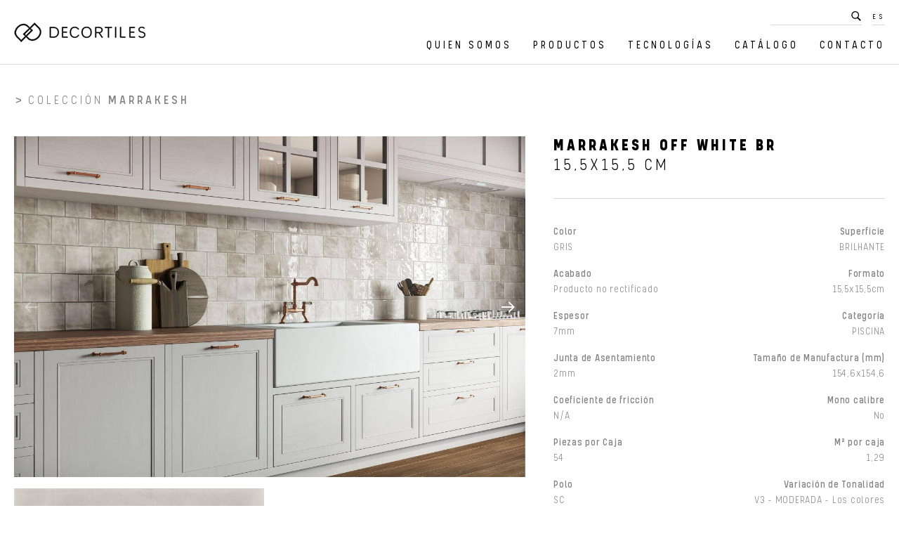

--- FILE ---
content_type: text/html; charset=UTF-8
request_url: https://decortiles.com/produtos/marrakesh-off-white-br-155x155?lang=es
body_size: 27860
content:
<!DOCTYPE html>
<html lang="pt-br">

<head>
    <base href="https://decortiles.com/" /><title>Marrakesh Off White BR - Decortiles</title>  <!-- Google tag (gtag.js)
  <script async src="https://www.googletagmanager.com/gtag/js?id=UA-21649677-2"></script>
  <script>
    window.dataLayer = window.dataLayer || [];
    function gtag(){dataLayer.push(arguments);}
    gtag('js', new Date());

    gtag('config', 'UA-21649677-2');
  </script>  -->
  
  <!-- Google tag (gtag.js) -->
  <script async src="https://www.googletagmanager.com/gtag/js?id=G-MZY0XK9BXV"></script>
  <script>
    window.dataLayer = window.dataLayer || [];
    function gtag(){dataLayer.push(arguments);}
    gtag('js', new Date());

    gtag('config', 'G-MZY0XK9BXV');
  </script>


<!-- Google Tag Manager -->
<!-- <script>(function(w,d,s,l,i){w[l]=w[l]||[];w[l].push({'gtm.start':
new Date().getTime(),event:'gtm.js'});var f=d.getElementsByTagName(s)[0],
j=d.createElement(s),dl=l!='dataLayer'?'&l='+l:'';j.async=true;j.src=
'https://www.googletagmanager.com/gtm.js?id='+i+dl;f.parentNode.insertBefore(j,f);
})(window,document,'script','dataLayer','GTM-WSWBBR2H');</script> -->
<!-- End Google Tag Manager -->
    <!-- Google Tag Manager -->
    <script>(function(w,d,s,l,i){w[l]=w[l]||[];w[l].push({'gtm.start':
    new Date().getTime(),event:'gtm.js'});var f=d.getElementsByTagName(s)[0],
    j=d.createElement(s),dl=l!='dataLayer'?'&l='+l:'';j.async=true;j.src=
    'https://www.googletagmanager.com/gtm.js?id='+i+dl;f.parentNode.insertBefore(j,f);
    })(window,document,'script','dataLayer','GTM-W5CQBJVP');</script>
    <!-- End Google Tag Manager -->

    <!-- Metatags -->
    <meta http-equiv="Content-Type" content="text/html; charset=UTF-8" />
    <meta name="viewport" content="width=320, initial-scale=1, minimum-scale=1.0, maximum-scale=1.3, user-scalable=yes">
    <meta name="mobile-web-app-capable" content="yes">

    <meta name="keywords" content="#" />
    <meta name="description" content="#" />

        <meta name="title" content="Marrakesh Off White BR - Decortiles" />
    <meta name="name" content="Neurodigital" />
    <meta name="author" content="Neurodigital" />
    <meta name="creator" content="Neurodigital" />
    <meta name="publisher" content="Neurodigital" />
    <meta name="distributor" content="Local" />
    <meta name="rating" content="General" />
    <meta name="robots" content="All" />
    <meta name="revisit-After" content="7 days" />
    <meta name="language" content="pt-br" />
    <meta name="url" CONTENT="https://www.decortiles.com/" />
    <LINK REV=made href="mailto:recado@neurodigital.com.br" />
    <meta http-equiv="X-UA-Compatible" content="IE=edge,chrome=1">
    <meta name="google-site-verification" content="prIO_XJTrikuwShZGZm16ZgRODsG1N4ngj1XVrTpV5s" />

    <!-- Metatags OPG Facebook -->
    <meta property="og:title" content="Marrakesh Off White BR 15,5x15,5cm - Decortiles" />
    <meta property="og:description" content="" />
    <meta property="og:image" content="https://decortiles.com/upload/produtos/thumbs/488x488-decortiles-marrakesh-off-white-br-15,5x15,5cm-01.jpg" />
    <meta property="og:url" content="https://decortiles.com/produtos/marrakesh-off-white-br-155x155-sc-8040255" />
    <meta property="og:type" content="website" />
    <meta property="og:site_name" content="Decortiles" />
    <meta property="fb:admins" content="100002882327114" />
    <!-- Favicon -->
    <!-- Gen by: realfavicongenerator.net -->
    <link rel="apple-touch-icon" sizes="180x180" href="apple-touch-icon.png">
    <link rel="icon" type="image/png" sizes="32x32" href="favicon-32x32.png">
    <link rel="icon" type="image/png" sizes="16x16" href="favicon-16x16.png">
    <link rel="manifest" href="site.webmanifest">
    <link rel="mask-icon" href="safari-pinned-tab.svg" color="#000000">
    <meta name="msapplication-TileColor" content="#000000">
    <meta name="theme-color" content="#ffffff">

    <!-- css files -->
    <link rel="preconnect" href="https://fonts.gstatic.com">
    <link href="https://fonts.googleapis.com/css2?family=Roboto:wght@300;400;500;700;900&display=swap" rel="stylesheet">

    
    <link href="dist/libraries-min.css" type="text/css" rel="stylesheet" />
    <link href="theme_vars_config.css?2" type="text/css" rel="stylesheet" />
    <link href="dist/styles-min.css?4" type="text/css" rel="stylesheet" />
    <script src='https://www.google.com/recaptcha/api.js'></script>

    <!-- Pinterest Tag -->
    <script>
        ! function(e) {
            if (!window.pintrk) {
                window.pintrk = function() {
                    window.pintrk.queue.push(Array.prototype.slice.call(arguments))
                };
                var
                    n = window.pintrk;
                n.queue = [], n.version = "3.0";
                var
                    t = document.createElement("script");
                t.async = !0, t.src = e;
                var
                    r = document.getElementsByTagName("script")[0];
                r.parentNode.insertBefore(t, r)
            }
        }("https://s.pinimg.com/ct/core.js");
        pintrk('load', '2613004655551', {
            em: 'sac@decortiles.com'
        });
        pintrk('page');
    </script>

    <noscript>
        <img height="1" width="1" style="display:none;" alt="" src="https://ct.pinterest.com/v3/?event=init&tid=2613004655551&pd[em]=70082a29093f0b11477a745366cc8a43&noscript=1" />
    </noscript>
    <!-- end Pinterest Tag -->

    <script>
        pintrk('track', 'pagevisit');
    </script>
</head>

<body class="p-inner p-product">

<!-- Google Tag Manager (noscript) -->
<!-- <noscript><iframe src="https://www.googletagmanager.com/ns.html?id=GTM-WSWBBR2H"
height="0" width="0" style="display:none;visibility:hidden"></iframe></noscript> -->
<!-- End Google Tag Manager (noscript) -->

<!-- Google Tag Manager (noscript) -->
<noscript><iframe src="https://www.googletagmanager.com/ns.html?id=GTM-W5CQBJVP"
height="0" width="0" style="display:none;visibility:hidden"></iframe></noscript>
<!-- End Google Tag Manager (noscript) --><nav class="l-nav">
    <div class="l-nav__main">
        <div class="u-container">
            <div class="l-nav__brand">
                
<div class="c-brand">
    <a href="https://www.decortiles.com/" title="Decortiles">
        <img src="media/img/assets/brand.png" alt="Decortiles">
    </a>
</div>
            </div>
            <div class="l-nav__content">
                <div class="l-nav__search">
                    <form action="produtos" method="get" class="c-search">
    <input type="text" class="autocompleteSearch" autocomplete="off" name="s" value="">
    <button>
        <svg fill="#000000" xmlns="http://www.w3.org/2000/svg"  viewBox="0 0 50 50" width="50px" height="50px"><path d="M 21 3 C 11.601563 3 4 10.601563 4 20 C 4 29.398438 11.601563 37 21 37 C 24.355469 37 27.460938 36.015625 30.09375 34.34375 L 42.375 46.625 L 46.625 42.375 L 34.5 30.28125 C 36.679688 27.421875 38 23.878906 38 20 C 38 10.601563 30.398438 3 21 3 Z M 21 7 C 28.199219 7 34 12.800781 34 20 C 34 27.199219 28.199219 33 21 33 C 13.800781 33 8 27.199219 8 20 C 8 12.800781 13.800781 7 21 7 Z"/></svg>    </button>
    <div class="suggestionsSearch"></div>
</form>                </div>
                <div class="l-nav__lang">
                    <div class="c-languages">
    <div class="c-smartMenu --black --click">
                <ul>
            <li>
                <a class="c-languages__active js-c-languages__toggle">ES</a>
                <ul>
                    <li ><a href="produtos/marrakesh-off-white-br-155x155?lang=pt-br">BR</a></li>
                    <li ><a href="produtos/marrakesh-off-white-br-155x155?lang=us">US</a></li>
                    <li  class="active"><a href="produtos/marrakesh-off-white-br-155x155?lang=es">ES</a></li>
                </ul>
            </li>
        </ul>
    </div>
</div>
                </div>
                <div class="l-nav__menu">
                    <div class="c-smartMenu --black --click">
    <ul>
        <li><a href="quem-somos">Quien somos</a></li>
        <li><a href="produtos">Productos</a></li>
        <li><a href="tecnologias">Tecnologías</a></li>
        <li><a href="catalogo">Catálogo</a></li>
                        <li><a href="contato">Contacto</a></li>
    </ul>
</div>
                </div>
            </div>
            <div class="l-nav__hamburguer">
                <div class="c-hamburguer --primary --regular --rounded js-openNavMobile">
    <span class="c-hamburguer__bar --bar1"></span>
    <span class="c-hamburguer__bar --bar2"></span>
    <span class="c-hamburguer__bar --bar3"></span>
</div>            </div>
        </div>
    </div>
</nav>

<div class="l-navMobile">
    <div class="l-navMobile__mask js-closeNavMobile"></div>
    <div class="l-navMobile__content --right">
        <div class="l-navMobile__close">
            <div class="c-hamburguer --primary --regular --rounded js-closeNavMobile is-active">
    <span class="c-hamburguer__bar --bar1"></span>
    <span class="c-hamburguer__bar --bar2"></span>
    <span class="c-hamburguer__bar --bar3"></span>
</div>        </div>
        <div class="l-navMobile__hero">
            <div class="l-navMobile__search">
                <form action="produtos" method="get" class="c-search">
    <input type="text" class="autocompleteSearch" autocomplete="off" name="s" value="">
    <button>
        <svg fill="#000000" xmlns="http://www.w3.org/2000/svg"  viewBox="0 0 50 50" width="50px" height="50px"><path d="M 21 3 C 11.601563 3 4 10.601563 4 20 C 4 29.398438 11.601563 37 21 37 C 24.355469 37 27.460938 36.015625 30.09375 34.34375 L 42.375 46.625 L 46.625 42.375 L 34.5 30.28125 C 36.679688 27.421875 38 23.878906 38 20 C 38 10.601563 30.398438 3 21 3 Z M 21 7 C 28.199219 7 34 12.800781 34 20 C 34 27.199219 28.199219 33 21 33 C 13.800781 33 8 27.199219 8 20 C 8 12.800781 13.800781 7 21 7 Z"/></svg>    </button>
    <div class="suggestionsSearch"></div>
</form>            </div>
            <div class="l-navMobile__menu">
                <div class="c-smartMenu --black --vertical --click">
    <ul>
        <li><a href="quem-somos">Quien somos</a></li>
        <li><a href="produtos">Productos</a></li>
        <li><a href="tecnologias">Tecnologías</a></li>
        <li><a href="catalogo">Catálogo</a></li>
                        <li><a href="contato">Contacto</a></li>
    </ul>
</div>
            </div>
            <div class="l-navMobile__lang">
                <div class="c-languages">
    <div class="c-smartMenu --black --vertical --click">
                <ul>
            <li>
                <a class="c-languages__active js-c-languages__toggle">ES</a>
                <ul>
                    <li ><a href="produtos/marrakesh-off-white-br-155x155?lang=pt-br">BR</a></li>
                    <li ><a href="produtos/marrakesh-off-white-br-155x155?lang=us">US</a></li>
                    <li  class="active"><a href="produtos/marrakesh-off-white-br-155x155?lang=es">ES</a></li>
                </ul>
            </li>
        </ul>
    </div>
</div>
            </div>
        </div>
    </div>
</div>
<main class="l-page --inner --product">
    <section class="s-product">
        <div class="u-container">
            <header class="s-product__header" data-aos="fade-up">
                                    <h1>Colección <strong>MARRAKESH</strong></h1>
                            </header> 
            <div class="s-product__content" data-aos="fade-up">
                <div class="u-fw60 s-product__column">
                    <div class="s-product__col">
                                                    <div class="s-product__gallery">
                                <div class="c-defaultSlider">
                                    <div class="c-defaultSlider__swiper swiper">
                                        <div class="swiper-wrapper">
                                                                                            <div class="swiper-slide">
                                                    <a href="upload/banners-ambientes/cozinha--20230106173118.jpg" data-fancybox="gallery">
                                                        <img src="upload/banners-ambientes/cozinha--20230106173118.jpg" alt="Cozinha  - ">
                                                    </a>
                                                </div>
                                                                                            <div class="swiper-slide">
                                                    <a href="upload/banners-ambientes/lavabo-20230106173158.jpg" data-fancybox="gallery">
                                                        <img src="upload/banners-ambientes/lavabo-20230106173158.jpg" alt="Lavabo - ">
                                                    </a>
                                                </div>
                                                                                            <div class="swiper-slide">
                                                    <a href="upload/banners-ambientes/spa-20230111122743.jpg" data-fancybox="gallery">
                                                        <img src="upload/banners-ambientes/spa-20230111122743.jpg" alt="SPA - Felipe Petrovsky">
                                                    </a>
                                                </div>
                                                                                            <div class="swiper-slide">
                                                    <a href="upload/banners-ambientes/spa-20230111122757.jpg" data-fancybox="gallery">
                                                        <img src="upload/banners-ambientes/spa-20230111122757.jpg" alt="SPA - Felipe Petrovsky">
                                                    </a>
                                                </div>
                                                                                    </div>
                                    </div>
                                    <div class="c-defaultSlider__arrows">
                                        <div class="swiper-button-prev"><svg xmlns="http://www.w3.org/2000/svg" viewBox="0 0 64 64" aria-labelledby="title"
aria-describedby="desc" role="img" xmlns:xlink="http://www.w3.org/1999/xlink">
  <path data-name="layer2"
  fill="none" stroke="#fff" stroke-miterlimit="10" stroke-width="4" d="M14 31.998h36"
  stroke-linejoin="round" stroke-linecap="round"></path>
  <path data-name="layer1" fill="none" stroke="#fff" stroke-miterlimit="10"
  stroke-width="4" d="M28 18L14 32l14 14" stroke-linejoin="round" stroke-linecap="round"></path>
</svg></div>
                                        <div class="swiper-button-next"><svg xmlns="http://www.w3.org/2000/svg" viewBox="0 0 64 64" aria-labelledby="title"
aria-describedby="desc" role="img" xmlns:xlink="http://www.w3.org/1999/xlink">
  <path data-name="layer2"
  fill="none" stroke="#fff" stroke-miterlimit="10" stroke-width="4" d="M14 31.998h36"
  stroke-linejoin="round" stroke-linecap="round"></path>
  <path data-name="layer1" fill="none" stroke="#fff" stroke-miterlimit="10"
  stroke-width="4" d="M28 18L14 32l14 14" stroke-linejoin="round" stroke-linecap="round"></path>
</svg></div>
                                    </div>
                                </div>
                            </div>
                        
                                                <div class="s-product__extraMedia">
                                                            <div class="s-product__gallerySmall">
                                    <div class="c-defaultSlider">
                                        <div class="c-defaultSlider__swiper swiper">
                                            <div class="swiper-wrapper">
                                                                                                        <div class="swiper-slide">
                                                            <a href="upload/produtos/decortiles-marrakesh-off-white-br-15,5x15,5cm-01.jpg" data-fancybox="faces">
                                                                <img src="upload/produtos/thumbs/400x400-decortiles-marrakesh-off-white-br-15,5x15,5cm-01.jpg" alt="Marrakesh Off White BR">
                                                            </a>
                                                        </div>
                                                                                                                <div class="swiper-slide">
                                                            <a href="upload/produtos/decortiles-marrakesh-off-white-br-15,5x15,5cm-02.jpg" data-fancybox="faces">
                                                                <img src="upload/produtos/thumbs/400x400-decortiles-marrakesh-off-white-br-15,5x15,5cm-02.jpg" alt="Marrakesh Off White BR">
                                                            </a>
                                                        </div>
                                                                                                                <div class="swiper-slide">
                                                            <a href="upload/produtos/decortiles-marrakesh-off-white-br-15,5x15,5cm-03.jpg" data-fancybox="faces">
                                                                <img src="upload/produtos/thumbs/400x400-decortiles-marrakesh-off-white-br-15,5x15,5cm-03.jpg" alt="Marrakesh Off White BR">
                                                            </a>
                                                        </div>
                                                                                                                <div class="swiper-slide">
                                                            <a href="upload/produtos/decortiles-marrakesh-off-white-br-15,5x15,5cm-04.jpg" data-fancybox="faces">
                                                                <img src="upload/produtos/thumbs/400x400-decortiles-marrakesh-off-white-br-15,5x15,5cm-04.jpg" alt="Marrakesh Off White BR">
                                                            </a>
                                                        </div>
                                                                                                                <div class="swiper-slide">
                                                            <a href="upload/produtos/decortiles-marrakesh-off-white-br-15,5x15,5cm-05.jpg" data-fancybox="faces">
                                                                <img src="upload/produtos/thumbs/400x400-decortiles-marrakesh-off-white-br-15,5x15,5cm-05.jpg" alt="Marrakesh Off White BR">
                                                            </a>
                                                        </div>
                                                                                                                <div class="swiper-slide">
                                                            <a href="upload/produtos/decortiles-marrakesh-off-white-br-15,5x15,5cm-06.jpg" data-fancybox="faces">
                                                                <img src="upload/produtos/thumbs/400x400-decortiles-marrakesh-off-white-br-15,5x15,5cm-06.jpg" alt="Marrakesh Off White BR">
                                                            </a>
                                                        </div>
                                                                                                                <div class="swiper-slide">
                                                            <a href="upload/produtos/decortiles-marrakesh-off-white-br-15,5x15,5cm-07.jpg" data-fancybox="faces">
                                                                <img src="upload/produtos/thumbs/400x400-decortiles-marrakesh-off-white-br-15,5x15,5cm-07.jpg" alt="Marrakesh Off White BR">
                                                            </a>
                                                        </div>
                                                                                                                <div class="swiper-slide">
                                                            <a href="upload/produtos/decortiles-marrakesh-off-white-br-15,5x15,5cm-08.jpg" data-fancybox="faces">
                                                                <img src="upload/produtos/thumbs/400x400-decortiles-marrakesh-off-white-br-15,5x15,5cm-08.jpg" alt="Marrakesh Off White BR">
                                                            </a>
                                                        </div>
                                                                                                                <div class="swiper-slide">
                                                            <a href="upload/produtos/decortiles-marrakesh-off-white-br-15,5x15,5cm-09.jpg" data-fancybox="faces">
                                                                <img src="upload/produtos/thumbs/400x400-decortiles-marrakesh-off-white-br-15,5x15,5cm-09.jpg" alt="Marrakesh Off White BR">
                                                            </a>
                                                        </div>
                                                                                                                <div class="swiper-slide">
                                                            <a href="upload/produtos/decortiles-marrakesh-off-white-br-15,5x15,5cm-10.jpg" data-fancybox="faces">
                                                                <img src="upload/produtos/thumbs/400x400-decortiles-marrakesh-off-white-br-15,5x15,5cm-10.jpg" alt="Marrakesh Off White BR">
                                                            </a>
                                                        </div>
                                                                                                                <div class="swiper-slide">
                                                            <a href="upload/produtos/decortiles-marrakesh-off-white-br-15,5x15,5cm-11.jpg" data-fancybox="faces">
                                                                <img src="upload/produtos/thumbs/400x400-decortiles-marrakesh-off-white-br-15,5x15,5cm-11.jpg" alt="Marrakesh Off White BR">
                                                            </a>
                                                        </div>
                                                                                                                <div class="swiper-slide">
                                                            <a href="upload/produtos/decortiles-marrakesh-off-white-br-15,5x15,5cm-12.jpg" data-fancybox="faces">
                                                                <img src="upload/produtos/thumbs/400x400-decortiles-marrakesh-off-white-br-15,5x15,5cm-12.jpg" alt="Marrakesh Off White BR">
                                                            </a>
                                                        </div>
                                                                                                                <div class="swiper-slide">
                                                            <a href="upload/produtos/decortiles-marrakesh-off-white-br-15,5x15,5cm-13.jpg" data-fancybox="faces">
                                                                <img src="upload/produtos/thumbs/400x400-decortiles-marrakesh-off-white-br-15,5x15,5cm-13.jpg" alt="Marrakesh Off White BR">
                                                            </a>
                                                        </div>
                                                                                                                <div class="swiper-slide">
                                                            <a href="upload/produtos/decortiles-marrakesh-off-white-br-15,5x15,5cm-14.jpg" data-fancybox="faces">
                                                                <img src="upload/produtos/thumbs/400x400-decortiles-marrakesh-off-white-br-15,5x15,5cm-14.jpg" alt="Marrakesh Off White BR">
                                                            </a>
                                                        </div>
                                                                                                                <div class="swiper-slide">
                                                            <a href="upload/produtos/decortiles-marrakesh-off-white-br-15,5x15,5cm-15.jpg" data-fancybox="faces">
                                                                <img src="upload/produtos/thumbs/400x400-decortiles-marrakesh-off-white-br-15,5x15,5cm-15.jpg" alt="Marrakesh Off White BR">
                                                            </a>
                                                        </div>
                                                                                                                <div class="swiper-slide">
                                                            <a href="upload/produtos/decortiles-marrakesh-off-white-br-15,5x15,5cm-16.jpg" data-fancybox="faces">
                                                                <img src="upload/produtos/thumbs/400x400-decortiles-marrakesh-off-white-br-15,5x15,5cm-16.jpg" alt="Marrakesh Off White BR">
                                                            </a>
                                                        </div>
                                                                                                                <div class="swiper-slide">
                                                            <a href="upload/produtos/decortiles-marrakesh-off-white-br-15,5x15,5cm-17.jpg" data-fancybox="faces">
                                                                <img src="upload/produtos/thumbs/400x400-decortiles-marrakesh-off-white-br-15,5x15,5cm-17.jpg" alt="Marrakesh Off White BR">
                                                            </a>
                                                        </div>
                                                                                                                <div class="swiper-slide">
                                                            <a href="upload/produtos/decortiles-marrakesh-off-white-br-15,5x15,5cm-18.jpg" data-fancybox="faces">
                                                                <img src="upload/produtos/thumbs/400x400-decortiles-marrakesh-off-white-br-15,5x15,5cm-18.jpg" alt="Marrakesh Off White BR">
                                                            </a>
                                                        </div>
                                                                                                                <div class="swiper-slide">
                                                            <a href="upload/produtos/decortiles-marrakesh-off-white-br-15,5x15,5cm-19.jpg" data-fancybox="faces">
                                                                <img src="upload/produtos/thumbs/400x400-decortiles-marrakesh-off-white-br-15,5x15,5cm-19.jpg" alt="Marrakesh Off White BR">
                                                            </a>
                                                        </div>
                                                                                                                <div class="swiper-slide">
                                                            <a href="upload/produtos/decortiles-marrakesh-off-white-br-15,5x15,5cm-20.jpg" data-fancybox="faces">
                                                                <img src="upload/produtos/thumbs/400x400-decortiles-marrakesh-off-white-br-15,5x15,5cm-20.jpg" alt="Marrakesh Off White BR">
                                                            </a>
                                                        </div>
                                                                                                                <div class="swiper-slide">
                                                            <a href="upload/produtos/decortiles-marrakesh-off-white-br-15,5x15,5cm-21.jpg" data-fancybox="faces">
                                                                <img src="upload/produtos/thumbs/400x400-decortiles-marrakesh-off-white-br-15,5x15,5cm-21.jpg" alt="Marrakesh Off White BR">
                                                            </a>
                                                        </div>
                                                                                                                <div class="swiper-slide">
                                                            <a href="upload/produtos/decortiles-marrakesh-off-white-br-15,5x15,5cm-22.jpg" data-fancybox="faces">
                                                                <img src="upload/produtos/thumbs/400x400-decortiles-marrakesh-off-white-br-15,5x15,5cm-22.jpg" alt="Marrakesh Off White BR">
                                                            </a>
                                                        </div>
                                                                                                                <div class="swiper-slide">
                                                            <a href="upload/produtos/decortiles-marrakesh-off-white-br-15,5x15,5cm-23.jpg" data-fancybox="faces">
                                                                <img src="upload/produtos/thumbs/400x400-decortiles-marrakesh-off-white-br-15,5x15,5cm-23.jpg" alt="Marrakesh Off White BR">
                                                            </a>
                                                        </div>
                                                                                                                <div class="swiper-slide">
                                                            <a href="upload/produtos/decortiles-marrakesh-off-white-br-15,5x15,5cm-24.jpg" data-fancybox="faces">
                                                                <img src="upload/produtos/thumbs/400x400-decortiles-marrakesh-off-white-br-15,5x15,5cm-24.jpg" alt="Marrakesh Off White BR">
                                                            </a>
                                                        </div>
                                                                                                                <div class="swiper-slide">
                                                            <a href="upload/produtos/decortiles-marrakesh-off-white-br-15,5x15,5cm-25.jpg" data-fancybox="faces">
                                                                <img src="upload/produtos/thumbs/400x400-decortiles-marrakesh-off-white-br-15,5x15,5cm-25.jpg" alt="Marrakesh Off White BR">
                                                            </a>
                                                        </div>
                                                                                                                <div class="swiper-slide">
                                                            <a href="upload/produtos/decortiles-marrakesh-off-white-br-15,5x15,5cm-26.jpg" data-fancybox="faces">
                                                                <img src="upload/produtos/thumbs/400x400-decortiles-marrakesh-off-white-br-15,5x15,5cm-26.jpg" alt="Marrakesh Off White BR">
                                                            </a>
                                                        </div>
                                                                                                                <div class="swiper-slide">
                                                            <a href="upload/produtos/decortiles-marrakesh-off-white-br-15,5x15,5cm-27.jpg" data-fancybox="faces">
                                                                <img src="upload/produtos/thumbs/400x400-decortiles-marrakesh-off-white-br-15,5x15,5cm-27.jpg" alt="Marrakesh Off White BR">
                                                            </a>
                                                        </div>
                                                                                                                <div class="swiper-slide">
                                                            <a href="upload/produtos/decortiles-marrakesh-off-white-br-15,5x15,5cm-28.jpg" data-fancybox="faces">
                                                                <img src="upload/produtos/thumbs/400x400-decortiles-marrakesh-off-white-br-15,5x15,5cm-28.jpg" alt="Marrakesh Off White BR">
                                                            </a>
                                                        </div>
                                                                                                                <div class="swiper-slide">
                                                            <a href="upload/produtos/decortiles-marrakesh-off-white-br-15,5x15,5cm-29.jpg" data-fancybox="faces">
                                                                <img src="upload/produtos/thumbs/400x400-decortiles-marrakesh-off-white-br-15,5x15,5cm-29.jpg" alt="Marrakesh Off White BR">
                                                            </a>
                                                        </div>
                                                                                                                <div class="swiper-slide">
                                                            <a href="upload/produtos/decortiles-marrakesh-off-white-br-15,5x15,5cm-30.jpg" data-fancybox="faces">
                                                                <img src="upload/produtos/thumbs/400x400-decortiles-marrakesh-off-white-br-15,5x15,5cm-30.jpg" alt="Marrakesh Off White BR">
                                                            </a>
                                                        </div>
                                                                                                                <div class="swiper-slide">
                                                            <a href="upload/produtos/decortiles-marrakesh-off-white-br-15,5x15,5cm-31.jpg" data-fancybox="faces">
                                                                <img src="upload/produtos/thumbs/400x400-decortiles-marrakesh-off-white-br-15,5x15,5cm-31.jpg" alt="Marrakesh Off White BR">
                                                            </a>
                                                        </div>
                                                                                                                <div class="swiper-slide">
                                                            <a href="upload/produtos/decortiles-marrakesh-off-white-br-15,5x15,5cm-32.jpg" data-fancybox="faces">
                                                                <img src="upload/produtos/thumbs/400x400-decortiles-marrakesh-off-white-br-15,5x15,5cm-32.jpg" alt="Marrakesh Off White BR">
                                                            </a>
                                                        </div>
                                                                                                                <div class="swiper-slide">
                                                            <a href="upload/produtos/decortiles-marrakesh-off-white-br-15,5x15,5cm-33.jpg" data-fancybox="faces">
                                                                <img src="upload/produtos/thumbs/400x400-decortiles-marrakesh-off-white-br-15,5x15,5cm-33.jpg" alt="Marrakesh Off White BR">
                                                            </a>
                                                        </div>
                                                                                                                <div class="swiper-slide">
                                                            <a href="upload/produtos/decortiles-marrakesh-off-white-br-15,5x15,5cm-34.jpg" data-fancybox="faces">
                                                                <img src="upload/produtos/thumbs/400x400-decortiles-marrakesh-off-white-br-15,5x15,5cm-34.jpg" alt="Marrakesh Off White BR">
                                                            </a>
                                                        </div>
                                                                                                                <div class="swiper-slide">
                                                            <a href="upload/produtos/decortiles-marrakesh-off-white-br-15,5x15,5cm-35.jpg" data-fancybox="faces">
                                                                <img src="upload/produtos/thumbs/400x400-decortiles-marrakesh-off-white-br-15,5x15,5cm-35.jpg" alt="Marrakesh Off White BR">
                                                            </a>
                                                        </div>
                                                                                                                <div class="swiper-slide">
                                                            <a href="upload/produtos/decortiles-marrakesh-off-white-br-15,5x15,5cm-36.jpg" data-fancybox="faces">
                                                                <img src="upload/produtos/thumbs/400x400-decortiles-marrakesh-off-white-br-15,5x15,5cm-36.jpg" alt="Marrakesh Off White BR">
                                                            </a>
                                                        </div>
                                                                                                                <div class="swiper-slide">
                                                            <a href="upload/produtos/decortiles-marrakesh-off-white-br-15,5x15,5cm-37.jpg" data-fancybox="faces">
                                                                <img src="upload/produtos/thumbs/400x400-decortiles-marrakesh-off-white-br-15,5x15,5cm-37.jpg" alt="Marrakesh Off White BR">
                                                            </a>
                                                        </div>
                                                                                                                <div class="swiper-slide">
                                                            <a href="upload/produtos/decortiles-marrakesh-off-white-br-15,5x15,5cm-38.jpg" data-fancybox="faces">
                                                                <img src="upload/produtos/thumbs/400x400-decortiles-marrakesh-off-white-br-15,5x15,5cm-38.jpg" alt="Marrakesh Off White BR">
                                                            </a>
                                                        </div>
                                                                                                                <div class="swiper-slide">
                                                            <a href="upload/produtos/decortiles-marrakesh-off-white-br-15,5x15,5cm-39.jpg" data-fancybox="faces">
                                                                <img src="upload/produtos/thumbs/400x400-decortiles-marrakesh-off-white-br-15,5x15,5cm-39.jpg" alt="Marrakesh Off White BR">
                                                            </a>
                                                        </div>
                                                                                                                <div class="swiper-slide">
                                                            <a href="upload/produtos/decortiles-marrakesh-off-white-br-15,5x15,5cm-40.jpg" data-fancybox="faces">
                                                                <img src="upload/produtos/thumbs/400x400-decortiles-marrakesh-off-white-br-15,5x15,5cm-40.jpg" alt="Marrakesh Off White BR">
                                                            </a>
                                                        </div>
                                                                                                    </div>
                                        </div>
                                        <div class="c-defaultSlider__arrows">
                                            <div class="swiper-button-prev"><svg xmlns="http://www.w3.org/2000/svg" viewBox="0 0 64 64" aria-labelledby="title"
aria-describedby="desc" role="img" xmlns:xlink="http://www.w3.org/1999/xlink">
  <path data-name="layer2"
  fill="none" stroke="#fff" stroke-miterlimit="10" stroke-width="4" d="M14 31.998h36"
  stroke-linejoin="round" stroke-linecap="round"></path>
  <path data-name="layer1" fill="none" stroke="#fff" stroke-miterlimit="10"
  stroke-width="4" d="M28 18L14 32l14 14" stroke-linejoin="round" stroke-linecap="round"></path>
</svg></div>
                                            <div class="swiper-button-next"><svg xmlns="http://www.w3.org/2000/svg" viewBox="0 0 64 64" aria-labelledby="title"
aria-describedby="desc" role="img" xmlns:xlink="http://www.w3.org/1999/xlink">
  <path data-name="layer2"
  fill="none" stroke="#fff" stroke-miterlimit="10" stroke-width="4" d="M14 31.998h36"
  stroke-linejoin="round" stroke-linecap="round"></path>
  <path data-name="layer1" fill="none" stroke="#fff" stroke-miterlimit="10"
  stroke-width="4" d="M28 18L14 32l14 14" stroke-linejoin="round" stroke-linecap="round"></path>
</svg></div>
                                        </div>
                                    </div>
                                </div>
                                                                                </div>


                                                <div class="s-product__ctas">
                            <ul>
                                                                    <li><a href="javascript:;" id="laudo_tecnico" data-loading="Cargando Informe..." data-label="Informe Técnico ISO" data-laudo-id="8536704" data-codigo-item="8040255" class="c-btn --gray --stroke btnGetLaudo">Informe Técnico ISO</a></li>
                                                                        <li><a href="javascript:;" id="laudo_tecnico2" data-loading="Cargando Informe..." data-label="Informe Técnico ASTM" data-laudo-id="8537089" data-codigo-item="8040255" class="c-btn --gray --stroke btnGetLaudo">Informe Técnico ASTM</a></li>
                                                                <li><a href="javascript:;" data-src="baixar.php?arq=bWFudWFsLWRlLXVzby9wZGYvbWFudWFsLWRlLXVzby1kZWNvcnRpbGVzLWVzLnBkZg==&tipoDown=MANUAL LOCAIS DE USO&urlRefLog=https://decortiles.com/produtos/marrakesh-off-white-br-155x155?lang=es" class="c-btn --gray --stroke btnTipoDownload" download>Manual de locales de uso</a></li>

                                
                                
                                

                                <li><a href="javascript:;" data-src="baixar.php?arq=aHR0cHM6Ly93dzEuZWxpYW5lLmNvbS9iaW0vYmlibGlvdGVjYS1iaW0tZGVjb3J0aWxlcy56aXA=&tipoDown=BIM&urlRefLog=https://decortiles.com/produtos/marrakesh-off-white-br-155x155?lang=es&external=S" class="c-btn --gray --stroke btnTipoDownload">BIM Revit</a></li>
                                                                    <li><a href="javascript:;" data-src="baixar.php?arq=ZG93bmxvYWRzL2FyY2hpY2FkL21hcnJha2VzaF9hcmNoaWNhZC56aXA=&tipoDown=Archicad&urlRefLog=https://decortiles.com/produtos/marrakesh-off-white-br-155x155?lang=es" class="c-btn --gray --stroke btnTipoDownload">BIM Archicad</a></li>
                                                                    <li><a href="https://3dwarehouse.sketchup.com/by/decortiles" target="_blank" class="c-btn --gray --stroke">SKETCHUP</a></li>
                                                                                                    <li><a href="upload/produtos/decortiles-marrakesh-off-white-br-15,5x15,5cm-paginado.jpg" data-fancybox="paginado" data-closeButton="inside" class="c-btn --gray --stroke">Ver Paginado</a></li>
                                                            </ul>
                        </div>
                    </div>
                    <div class="s-product__col">
                                                    <div class="s-product__default">
                                <h5>Faces e Design</h5>
                                <ul class="s-product__default__listBlocks">
                                                                                <li>
                                                <a href="upload/produtos/decortiles-marrakesh-off-white-br-15,5x15,5cm-01.jpg" data-fancybox="product-faces" class="u-aspectRatio --ratio-1-1">
                                                    <img src="upload/produtos/thumbs/100x100-decortiles-marrakesh-off-white-br-15,5x15,5cm-01.jpg" alt="face_01">
                                                </a>
                                            </li>
                                                                                        <li>
                                                <a href="upload/produtos/decortiles-marrakesh-off-white-br-15,5x15,5cm-02.jpg" data-fancybox="product-faces" class="u-aspectRatio --ratio-1-1">
                                                    <img src="upload/produtos/thumbs/100x100-decortiles-marrakesh-off-white-br-15,5x15,5cm-02.jpg" alt="face_02">
                                                </a>
                                            </li>
                                                                                        <li>
                                                <a href="upload/produtos/decortiles-marrakesh-off-white-br-15,5x15,5cm-03.jpg" data-fancybox="product-faces" class="u-aspectRatio --ratio-1-1">
                                                    <img src="upload/produtos/thumbs/100x100-decortiles-marrakesh-off-white-br-15,5x15,5cm-03.jpg" alt="face_03">
                                                </a>
                                            </li>
                                                                                        <li>
                                                <a href="upload/produtos/decortiles-marrakesh-off-white-br-15,5x15,5cm-04.jpg" data-fancybox="product-faces" class="u-aspectRatio --ratio-1-1">
                                                    <img src="upload/produtos/thumbs/100x100-decortiles-marrakesh-off-white-br-15,5x15,5cm-04.jpg" alt="face_04">
                                                </a>
                                            </li>
                                                                                        <li>
                                                <a href="upload/produtos/decortiles-marrakesh-off-white-br-15,5x15,5cm-05.jpg" data-fancybox="product-faces" class="u-aspectRatio --ratio-1-1">
                                                    <img src="upload/produtos/thumbs/100x100-decortiles-marrakesh-off-white-br-15,5x15,5cm-05.jpg" alt="face_05">
                                                </a>
                                            </li>
                                            <li class="s-product__default__listBlocks__breakList"></li>                                            <li>
                                                <a href="upload/produtos/decortiles-marrakesh-off-white-br-15,5x15,5cm-06.jpg" data-fancybox="product-faces" class="u-aspectRatio --ratio-1-1">
                                                    <img src="upload/produtos/thumbs/100x100-decortiles-marrakesh-off-white-br-15,5x15,5cm-06.jpg" alt="face_06">
                                                </a>
                                            </li>
                                                                                        <li>
                                                <a href="upload/produtos/decortiles-marrakesh-off-white-br-15,5x15,5cm-07.jpg" data-fancybox="product-faces" class="u-aspectRatio --ratio-1-1">
                                                    <img src="upload/produtos/thumbs/100x100-decortiles-marrakesh-off-white-br-15,5x15,5cm-07.jpg" alt="face_07">
                                                </a>
                                            </li>
                                                                                        <li>
                                                <a href="upload/produtos/decortiles-marrakesh-off-white-br-15,5x15,5cm-08.jpg" data-fancybox="product-faces" class="u-aspectRatio --ratio-1-1">
                                                    <img src="upload/produtos/thumbs/100x100-decortiles-marrakesh-off-white-br-15,5x15,5cm-08.jpg" alt="face_08">
                                                </a>
                                            </li>
                                                                                        <li>
                                                <a href="upload/produtos/decortiles-marrakesh-off-white-br-15,5x15,5cm-09.jpg" data-fancybox="product-faces" class="u-aspectRatio --ratio-1-1">
                                                    <img src="upload/produtos/thumbs/100x100-decortiles-marrakesh-off-white-br-15,5x15,5cm-09.jpg" alt="face_09">
                                                </a>
                                            </li>
                                                                                        <li>
                                                <a href="upload/produtos/decortiles-marrakesh-off-white-br-15,5x15,5cm-10.jpg" data-fancybox="product-faces" class="u-aspectRatio --ratio-1-1">
                                                    <img src="upload/produtos/thumbs/100x100-decortiles-marrakesh-off-white-br-15,5x15,5cm-10.jpg" alt="face_010">
                                                </a>
                                            </li>
                                            <li class="s-product__default__listBlocks__breakList"></li>                                            <li>
                                                <a href="upload/produtos/decortiles-marrakesh-off-white-br-15,5x15,5cm-11.jpg" data-fancybox="product-faces" class="u-aspectRatio --ratio-1-1">
                                                    <img src="upload/produtos/thumbs/100x100-decortiles-marrakesh-off-white-br-15,5x15,5cm-11.jpg" alt="face_011">
                                                </a>
                                            </li>
                                                                                        <li>
                                                <a href="upload/produtos/decortiles-marrakesh-off-white-br-15,5x15,5cm-12.jpg" data-fancybox="product-faces" class="u-aspectRatio --ratio-1-1">
                                                    <img src="upload/produtos/thumbs/100x100-decortiles-marrakesh-off-white-br-15,5x15,5cm-12.jpg" alt="face_012">
                                                </a>
                                            </li>
                                                                                        <li>
                                                <a href="upload/produtos/decortiles-marrakesh-off-white-br-15,5x15,5cm-13.jpg" data-fancybox="product-faces" class="u-aspectRatio --ratio-1-1">
                                                    <img src="upload/produtos/thumbs/100x100-decortiles-marrakesh-off-white-br-15,5x15,5cm-13.jpg" alt="face_013">
                                                </a>
                                            </li>
                                                                                        <li>
                                                <a href="upload/produtos/decortiles-marrakesh-off-white-br-15,5x15,5cm-14.jpg" data-fancybox="product-faces" class="u-aspectRatio --ratio-1-1">
                                                    <img src="upload/produtos/thumbs/100x100-decortiles-marrakesh-off-white-br-15,5x15,5cm-14.jpg" alt="face_014">
                                                </a>
                                            </li>
                                                                                        <li>
                                                <a href="upload/produtos/decortiles-marrakesh-off-white-br-15,5x15,5cm-15.jpg" data-fancybox="product-faces" class="u-aspectRatio --ratio-1-1">
                                                    <img src="upload/produtos/thumbs/100x100-decortiles-marrakesh-off-white-br-15,5x15,5cm-15.jpg" alt="face_015">
                                                </a>
                                            </li>
                                            <li class="s-product__default__listBlocks__breakList"></li>                                            <li>
                                                <a href="upload/produtos/decortiles-marrakesh-off-white-br-15,5x15,5cm-16.jpg" data-fancybox="product-faces" class="u-aspectRatio --ratio-1-1">
                                                    <img src="upload/produtos/thumbs/100x100-decortiles-marrakesh-off-white-br-15,5x15,5cm-16.jpg" alt="face_016">
                                                </a>
                                            </li>
                                                                                        <li>
                                                <a href="upload/produtos/decortiles-marrakesh-off-white-br-15,5x15,5cm-17.jpg" data-fancybox="product-faces" class="u-aspectRatio --ratio-1-1">
                                                    <img src="upload/produtos/thumbs/100x100-decortiles-marrakesh-off-white-br-15,5x15,5cm-17.jpg" alt="face_017">
                                                </a>
                                            </li>
                                                                                        <li>
                                                <a href="upload/produtos/decortiles-marrakesh-off-white-br-15,5x15,5cm-18.jpg" data-fancybox="product-faces" class="u-aspectRatio --ratio-1-1">
                                                    <img src="upload/produtos/thumbs/100x100-decortiles-marrakesh-off-white-br-15,5x15,5cm-18.jpg" alt="face_018">
                                                </a>
                                            </li>
                                                                                        <li>
                                                <a href="upload/produtos/decortiles-marrakesh-off-white-br-15,5x15,5cm-19.jpg" data-fancybox="product-faces" class="u-aspectRatio --ratio-1-1">
                                                    <img src="upload/produtos/thumbs/100x100-decortiles-marrakesh-off-white-br-15,5x15,5cm-19.jpg" alt="face_019">
                                                </a>
                                            </li>
                                                                                        <li>
                                                <a href="upload/produtos/decortiles-marrakesh-off-white-br-15,5x15,5cm-20.jpg" data-fancybox="product-faces" class="u-aspectRatio --ratio-1-1">
                                                    <img src="upload/produtos/thumbs/100x100-decortiles-marrakesh-off-white-br-15,5x15,5cm-20.jpg" alt="face_020">
                                                </a>
                                            </li>
                                            <li class="s-product__default__listBlocks__breakList"></li>                                            <li>
                                                <a href="upload/produtos/decortiles-marrakesh-off-white-br-15,5x15,5cm-21.jpg" data-fancybox="product-faces" class="u-aspectRatio --ratio-1-1">
                                                    <img src="upload/produtos/thumbs/100x100-decortiles-marrakesh-off-white-br-15,5x15,5cm-21.jpg" alt="face_021">
                                                </a>
                                            </li>
                                                                                        <li>
                                                <a href="upload/produtos/decortiles-marrakesh-off-white-br-15,5x15,5cm-22.jpg" data-fancybox="product-faces" class="u-aspectRatio --ratio-1-1">
                                                    <img src="upload/produtos/thumbs/100x100-decortiles-marrakesh-off-white-br-15,5x15,5cm-22.jpg" alt="face_022">
                                                </a>
                                            </li>
                                                                                        <li>
                                                <a href="upload/produtos/decortiles-marrakesh-off-white-br-15,5x15,5cm-23.jpg" data-fancybox="product-faces" class="u-aspectRatio --ratio-1-1">
                                                    <img src="upload/produtos/thumbs/100x100-decortiles-marrakesh-off-white-br-15,5x15,5cm-23.jpg" alt="face_023">
                                                </a>
                                            </li>
                                                                                        <li>
                                                <a href="upload/produtos/decortiles-marrakesh-off-white-br-15,5x15,5cm-24.jpg" data-fancybox="product-faces" class="u-aspectRatio --ratio-1-1">
                                                    <img src="upload/produtos/thumbs/100x100-decortiles-marrakesh-off-white-br-15,5x15,5cm-24.jpg" alt="face_024">
                                                </a>
                                            </li>
                                                                                        <li>
                                                <a href="upload/produtos/decortiles-marrakesh-off-white-br-15,5x15,5cm-25.jpg" data-fancybox="product-faces" class="u-aspectRatio --ratio-1-1">
                                                    <img src="upload/produtos/thumbs/100x100-decortiles-marrakesh-off-white-br-15,5x15,5cm-25.jpg" alt="face_025">
                                                </a>
                                            </li>
                                            <li class="s-product__default__listBlocks__breakList"></li>                                            <li>
                                                <a href="upload/produtos/decortiles-marrakesh-off-white-br-15,5x15,5cm-26.jpg" data-fancybox="product-faces" class="u-aspectRatio --ratio-1-1">
                                                    <img src="upload/produtos/thumbs/100x100-decortiles-marrakesh-off-white-br-15,5x15,5cm-26.jpg" alt="face_026">
                                                </a>
                                            </li>
                                                                                        <li>
                                                <a href="upload/produtos/decortiles-marrakesh-off-white-br-15,5x15,5cm-27.jpg" data-fancybox="product-faces" class="u-aspectRatio --ratio-1-1">
                                                    <img src="upload/produtos/thumbs/100x100-decortiles-marrakesh-off-white-br-15,5x15,5cm-27.jpg" alt="face_027">
                                                </a>
                                            </li>
                                                                                        <li>
                                                <a href="upload/produtos/decortiles-marrakesh-off-white-br-15,5x15,5cm-28.jpg" data-fancybox="product-faces" class="u-aspectRatio --ratio-1-1">
                                                    <img src="upload/produtos/thumbs/100x100-decortiles-marrakesh-off-white-br-15,5x15,5cm-28.jpg" alt="face_028">
                                                </a>
                                            </li>
                                                                                        <li>
                                                <a href="upload/produtos/decortiles-marrakesh-off-white-br-15,5x15,5cm-29.jpg" data-fancybox="product-faces" class="u-aspectRatio --ratio-1-1">
                                                    <img src="upload/produtos/thumbs/100x100-decortiles-marrakesh-off-white-br-15,5x15,5cm-29.jpg" alt="face_029">
                                                </a>
                                            </li>
                                                                                        <li>
                                                <a href="upload/produtos/decortiles-marrakesh-off-white-br-15,5x15,5cm-30.jpg" data-fancybox="product-faces" class="u-aspectRatio --ratio-1-1">
                                                    <img src="upload/produtos/thumbs/100x100-decortiles-marrakesh-off-white-br-15,5x15,5cm-30.jpg" alt="face_030">
                                                </a>
                                            </li>
                                            <li class="s-product__default__listBlocks__breakList"></li>                                            <li>
                                                <a href="upload/produtos/decortiles-marrakesh-off-white-br-15,5x15,5cm-31.jpg" data-fancybox="product-faces" class="u-aspectRatio --ratio-1-1">
                                                    <img src="upload/produtos/thumbs/100x100-decortiles-marrakesh-off-white-br-15,5x15,5cm-31.jpg" alt="face_031">
                                                </a>
                                            </li>
                                                                                        <li>
                                                <a href="upload/produtos/decortiles-marrakesh-off-white-br-15,5x15,5cm-32.jpg" data-fancybox="product-faces" class="u-aspectRatio --ratio-1-1">
                                                    <img src="upload/produtos/thumbs/100x100-decortiles-marrakesh-off-white-br-15,5x15,5cm-32.jpg" alt="face_032">
                                                </a>
                                            </li>
                                                                                        <li>
                                                <a href="upload/produtos/decortiles-marrakesh-off-white-br-15,5x15,5cm-33.jpg" data-fancybox="product-faces" class="u-aspectRatio --ratio-1-1">
                                                    <img src="upload/produtos/thumbs/100x100-decortiles-marrakesh-off-white-br-15,5x15,5cm-33.jpg" alt="face_033">
                                                </a>
                                            </li>
                                                                                        <li>
                                                <a href="upload/produtos/decortiles-marrakesh-off-white-br-15,5x15,5cm-34.jpg" data-fancybox="product-faces" class="u-aspectRatio --ratio-1-1">
                                                    <img src="upload/produtos/thumbs/100x100-decortiles-marrakesh-off-white-br-15,5x15,5cm-34.jpg" alt="face_034">
                                                </a>
                                            </li>
                                                                                        <li>
                                                <a href="upload/produtos/decortiles-marrakesh-off-white-br-15,5x15,5cm-35.jpg" data-fancybox="product-faces" class="u-aspectRatio --ratio-1-1">
                                                    <img src="upload/produtos/thumbs/100x100-decortiles-marrakesh-off-white-br-15,5x15,5cm-35.jpg" alt="face_035">
                                                </a>
                                            </li>
                                            <li class="s-product__default__listBlocks__breakList"></li>                                            <li>
                                                <a href="upload/produtos/decortiles-marrakesh-off-white-br-15,5x15,5cm-36.jpg" data-fancybox="product-faces" class="u-aspectRatio --ratio-1-1">
                                                    <img src="upload/produtos/thumbs/100x100-decortiles-marrakesh-off-white-br-15,5x15,5cm-36.jpg" alt="face_036">
                                                </a>
                                            </li>
                                                                                        <li>
                                                <a href="upload/produtos/decortiles-marrakesh-off-white-br-15,5x15,5cm-37.jpg" data-fancybox="product-faces" class="u-aspectRatio --ratio-1-1">
                                                    <img src="upload/produtos/thumbs/100x100-decortiles-marrakesh-off-white-br-15,5x15,5cm-37.jpg" alt="face_037">
                                                </a>
                                            </li>
                                                                                        <li>
                                                <a href="upload/produtos/decortiles-marrakesh-off-white-br-15,5x15,5cm-38.jpg" data-fancybox="product-faces" class="u-aspectRatio --ratio-1-1">
                                                    <img src="upload/produtos/thumbs/100x100-decortiles-marrakesh-off-white-br-15,5x15,5cm-38.jpg" alt="face_038">
                                                </a>
                                            </li>
                                                                                        <li>
                                                <a href="upload/produtos/decortiles-marrakesh-off-white-br-15,5x15,5cm-39.jpg" data-fancybox="product-faces" class="u-aspectRatio --ratio-1-1">
                                                    <img src="upload/produtos/thumbs/100x100-decortiles-marrakesh-off-white-br-15,5x15,5cm-39.jpg" alt="face_039">
                                                </a>
                                            </li>
                                                                                        <li>
                                                <a href="upload/produtos/decortiles-marrakesh-off-white-br-15,5x15,5cm-40.jpg" data-fancybox="product-faces" class="u-aspectRatio --ratio-1-1">
                                                    <img src="upload/produtos/thumbs/100x100-decortiles-marrakesh-off-white-br-15,5x15,5cm-40.jpg" alt="face_040">
                                                </a>
                                            </li>
                                            <li class="s-product__default__listBlocks__breakList"></li>                                </ul>
                            </div>
                                                                                            </div>
                    <div class="s-product__col">
                        
                                            </div>
                </div>
                <div class="u-fw40 s-product__column">
                    <div class="s-product__col">
                                                <div class="s-product__title">
                            <h2>Marrakesh Off White BR</h2>
                            <h3>15,5x15,5 CM</h3>
                        </div>

                                                <div class="s-product__listTopics">
                            <ul>
                                <li>
                                    <h4>Color</h4>
                                    <p>
                                        GRIS                                    </p>
                                </li>
                                <li>
                                    <h4>Superficie</h4>
                                    <p>
                                        BRILHANTE                                    </p>
                                </li>

                                <li>
                                    <h4>Acabado</h4>
                                    <p>Producto no rectificado</p>
                                </li>
                                <li>
                                    <h4>Formato</h4>
                                    <p>15,5x15,5cm </p>
                                </li>
                                <li>
                                    <h4>Espesor</h4>
                                    <p>7mm</p>
                                </li>
                                <li>
                                    <h4>Categoría</h4>
                                    <p>
                                        PISCINA                                    </p>
                                </li>
                                <li>
                                    <h4>Junta de Asentamiento</h4>
                                    <p>2mm</p>
                                </li>
                                <li>
                                    <h4>Tamaño de Manufactura (mm)</h4>
                                    <p>154,6x154,6</p>
                                </li>
                                <li>
                                    <h4>Coeficiente de fricción</h4>
                                    <p>N/A</p>
                                </li>
                                                                    <li>
                                        <h4>Mono calibre</h4>
                                        <p>No</p>                                    </li>
                                                                <li>
                                    <h4>Piezas por Caja</h4>
                                    <p>54</p>
                                </li>
                                <li>
                                    <h4>M&#178; por caja</h4>
                                    <p>1,29</p>
                                </li>
                                <li>
                                    <h4>Polo</h4>
                                    <p>SC</p>
                                </li>
                                                                                                    <li>
                                        <h4>Variación de Tonalidad</h4>
                                        <p>V3 - MODERADA  - Los colores presentes en una única pieza serán parte de los colores presentes en los otros pedazos, y la cantidad de colores en cada pieza pueden variar significativamente.</p>
                                    </li>
                                                            </ul>
                        </div>
                                            </div>
                    <div class="s-product__col">                        
                    
                                                <div class="s-product__default">
                                <h5>Locales de uso</h5>
                                                                    <div class="s-product__default__local">
                                        <ul>
                                            <li><i><img style="width: auto;height: 35px;object-fit: contain" src="media/img/icons_product/wrc-001.svg" alt="WRC-001"></i></li><li><i><img style="width: auto;height: 35px;object-fit: contain" src="media/img/icons_product/wrc-002.svg" alt="WRC-002"></i></li>                                        </ul>
                                        <p>
                                            <a href="javascript:;" data-fancybox data-src="#hidden-content-wrc">
                                                <strong>WRC</strong>
                                            </a>
                                            Todas las paredes interiores residenciales o comerciales, secas o húmedas, y las paredes externas de hasta 3 m de altura, incluso los ambientes WID                                        </p>

                                        <div style="display: none; max-width: 600px" id="hidden-content-wrc">
                                            <h2 style="font-size: 20px;font-weight: 500;margin-bottom: 15px">WRC: Indoor and outdoor, wet or dry, residential and commercial walls, including the areas WID. For regions reaching below freezing temperatures, non frost resistant tiles are indoor only</h2>
                                            <p style="font-size: 16px">
                                                                                            </p>
                                        </div>
                                    </div>
                                                                    <div class="s-product__default__local">
                                        <ul>
                                            <li><i><img style="width: auto;height: 35px;object-fit: contain" src="media/img/icons_product/wws-001.svg" alt="WWS-001"></i></li>                                        </ul>
                                        <p>
                                            <a href="javascript:;" data-fancybox data-src="#hidden-content-wws">
                                                <strong>WWS</strong>
                                            </a>
                                            Paredes internas de piscinas, incluso entornos WRC y WID                                        </p>

                                        <div style="display: none; max-width: 600px" id="hidden-content-wws">
                                            <h2 style="font-size: 20px;font-weight: 500;margin-bottom: 15px">WWS: Swimming pool interior walls, including the areas WRC and WID</h2>
                                            <p style="font-size: 16px">
                                                                                            </p>
                                        </div>
                                    </div>
                                                            </div>
                                                    <div class="s-product__default c-form" id="ambientes-aplicacao">
                                <div class="select-ambientes c-form__field --select">
                                    <div class="selectBox">
                                        <select name="selectAmbientes" id="selectAmbientes" class="selectbox">
                                            <option value="">Ambientes y locales de aplicación</option>
                                            <option value="2">Academia</option><option value="12">Cemitério e capela mortuária</option><option value="15">Clube social</option><option value="26">Hotel e flat</option><option value="1">Residencial</option>                                        </select>
                                        <!--<div class="inputBox">
                                            <input type="text" placeholder="Ambientes e áreas de aplicação" readonly>
                                        </div>-->
                                    </div>
                                </div>
                                <ul class="ambientes-uso">
                                                                            <li id="ambiente-2" class="listAmbientes" style="display: none">
                                            <label>Indicação de uso: <strong>Academia</strong></label>
                                            <table cellpadding="5">
                                                <thead>
                                                <tr>
                                                    <th>AMBIENTE</th>
                                                    <th>ÁREA</th>
                                                    <th>LOCAL DE USO</th>
                                                </tr>
                                                </thead>
                                                <tbody>
                                                                                                    <tr>
                                                        <td>Academia</td>
                                                        <td>Piscina</td>
                                                        <td>WWS</td>
                                                    </tr>
                                                                                                </tbody>
                                                <tfoot>
                                                                                                </tfoot>

                                            </table>
                                        </li>
                                                                            <li id="ambiente-12" class="listAmbientes" style="display: none">
                                            <label>Indicação de uso: <strong>Cemitério e capela mortuária</strong></label>
                                            <table cellpadding="5">
                                                <thead>
                                                <tr>
                                                    <th>AMBIENTE</th>
                                                    <th>ÁREA</th>
                                                    <th>LOCAL DE USO</th>
                                                </tr>
                                                </thead>
                                                <tbody>
                                                                                                    <tr>
                                                        <td>Cemitério e capela mortuária</td>
                                                        <td>Jazigo</td>
                                                        <td>WRC / WFA / FIR</td>
                                                    </tr>
                                                                                                </tbody>
                                                <tfoot>
                                                                                                </tfoot>

                                            </table>
                                        </li>
                                                                            <li id="ambiente-15" class="listAmbientes" style="display: none">
                                            <label>Indicação de uso: <strong>Clube social</strong></label>
                                            <table cellpadding="5">
                                                <thead>
                                                <tr>
                                                    <th>AMBIENTE</th>
                                                    <th>ÁREA</th>
                                                    <th>LOCAL DE USO</th>
                                                </tr>
                                                </thead>
                                                <tbody>
                                                                                                    <tr>
                                                        <td>Clube social</td>
                                                        <td>Piscina</td>
                                                        <td>WWS / FWI</td>
                                                    </tr>
                                                                                                </tbody>
                                                <tfoot>
                                                                                                </tfoot>

                                            </table>
                                        </li>
                                                                            <li id="ambiente-26" class="listAmbientes" style="display: none">
                                            <label>Indicação de uso: <strong>Hotel e flat</strong></label>
                                            <table cellpadding="5">
                                                <thead>
                                                <tr>
                                                    <th>AMBIENTE</th>
                                                    <th>ÁREA</th>
                                                    <th>LOCAL DE USO</th>
                                                </tr>
                                                </thead>
                                                <tbody>
                                                                                                    <tr>
                                                        <td>Hotel e flat</td>
                                                        <td>Piscina</td>
                                                        <td>WWS / FWI</td>
                                                    </tr>
                                                                                                </tbody>
                                                <tfoot>
                                                                                                </tfoot>

                                            </table>
                                        </li>
                                                                            <li id="ambiente-1" class="listAmbientes" style="display: none">
                                            <label>Indicação de uso: <strong>Residencial</strong></label>
                                            <table cellpadding="5">
                                                <thead>
                                                <tr>
                                                    <th>AMBIENTE</th>
                                                    <th>ÁREA</th>
                                                    <th>LOCAL DE USO</th>
                                                </tr>
                                                </thead>
                                                <tbody>
                                                                                                    <tr>
                                                        <td>Residencial</td>
                                                        <td>Piscina</td>
                                                        <td>WWS ou FWI</td>
                                                    </tr>
                                                                                                    <tr>
                                                        <td>Residencial</td>
                                                        <td>Fachada/Muro (hasta 3 m de altura)</td>
                                                        <td>WFA ou WRC</td>
                                                    </tr>
                                                                                                </tbody>
                                                <tfoot>
                                                                                                    <tr>
                                                        <th colspan="3"><p>Para projetos residenciais que possuem áreas molhadas, exigindo atender a Norma Brasileira de Desempenho, NBR 15575, devem ser especificados produtos com classe de uso <b>FWI</b>, como banheiros com chuveiro, áreas de serviço e lavanderias. Produtos para essas áreas devem possuir coeficiente de atrito a úmido ≥ 0,4. Já para projetos residenciais em que não se exige esse coeficiente de atrito, podem ser especificados revestimentos das classes de uso <b>FIR</b>, <b>FLC</b>, <b>FMC</b> e <b>FHC</b>.</p><p><b>WRC</b>, exceto para produtos artísticos (azulejo e porcelanato artístico) que possuem efeitos estéticos especiais, nobres e deliciados com aplicação de metais preciosos e granilhas. Nesse caso, os produtos artísticos não podem revestir áreas externas como muros e fachadas. Essa regra também é válida para ambientes com vapor d’água como box de banheiros, saunas e piscinas térmicas.</p></th>
                                                    </tr>
                                                                                                </tfoot>

                                            </table>
                                        </li>
                                                                    </ul>
                            </div>
                                                </div>
                    
                </div>
            </div>
        </div>
    </section>
</main><base href="https://decortiles.com/" /><footer class="l-footer">
    <div class="u-container">
        <div class="l-footer__brand">
            
<div class="c-brand">
    <a href="home" title="Decortiles">
        <img src="media/img/assets/brand_white.png" alt="Decortiles">
    </a>
</div>
parts/components/c-brand.php        </div>
        <div class="l-footer__content">
            <div class="l-footer__col u-fw40">
                <div class="l-footer__menu">
                    <ul>
                        <li class="title"><strong>INSTITUCIONAL</strong></li>
                        <li><a href="quem-somos">Quien somos</a></li>
                                                <li><a href="https://www.connectarch.com.br" target="_blank">Connectarch</a></li>
                        <li><a href="privacidade">Aviso de Privacidad</a></li>
                        <li><a href="https://www.eliane.com" target="_blank">Eliane</a></li>
                    </ul>
                    <ul>
                        <li class="title"><strong>PRODUCTO</strong></li>
                        <li><a href="produtos">Productos</a></li>
                        <li><a href="javascript:;" data-src="baixar.php?arq=aHR0cHM6Ly93dzEuZWxpYW5lLmNvbS9iaW0vYmlibGlvdGVjYS1iaW0tZGVjb3J0aWxlcy56aXA=&tipoDown=BIM&urlRefLog=https://decortiles.com/produtos/marrakesh-off-white-br-155x155?lang=es&external=S" class="btnTipoDownload">BIM Revit</a></li>
                         
                        <li><a href="javascript:;" data-src="baixar.php?arq=ZG93bmxvYWRzL2FyY2hpY2FkL2JpbV9hcmNoaWNhZF9kZWNvcnRpbGVzLnppcA==&tipoDown=Archicad&urlRefLog=https://decortiles.com/produtos/marrakesh-off-white-br-155x155?lang=es" class="btnTipoDownload">BIM Archicad</a></li>                       
                        <li><a href="catalogo">Catálogos</a></li>
                        <li><a href="https://3dwarehouse.sketchup.com/by/decortiles" target="_blank">SketchUp</a></li>
                        <li><a href="https://especificador.decortiles.com" target="_blank">WebApp</a></li>
                                            </ul>
                    <ul>
                        <li class="title"><strong>HABLE CON NOSOTROS</strong></li>
                        <li><a href="contato">Contacto</a></li>
                        <li><a href="compliance">Compliance</a></li>
                                                <li><a href="#showrooms" class="js-m-modal__open">Showrooms</a></li>
                        <li><a href="https://mohawk.gupy.io/" target="_blank">Trabaje con nosotros</a></li>
                        <li><a href="#salas-especificacao" class="js-m-modal__open">Salas de especificaciones</a></li>
                        <li><a href="#imprensa" class="js-m-modal__open">Prensa</a></li>
                    </ul>
                </div>
            </div>
            <div class="l-footer__col u-fw30">
                <div class="l-footer__social">
                    <h3>Síganos</h3>
                    <ul class="c-socialList --default --white">
    <li><a href="https://www.instagram.com/Decortiles" target="_blank"><svg version="1.1" xmlns="http://www.w3.org/2000/svg" xmlns:xlink="http://www.w3.org/1999/xlink" viewBox="0 0 551.034 551.034">
	<path fill="#ddd" d="M386.878,0H164.156C73.64,0,0,73.64,0,164.156v222.722 c0,90.516,73.64,164.156,164.156,164.156h222.722c90.516,0,164.156-73.64,164.156-164.156V164.156 C551.033,73.64,477.393,0,386.878,0z M495.6,386.878c0,60.045-48.677,108.722-108.722,108.722H164.156 c-60.045,0-108.722-48.677-108.722-108.722V164.156c0-60.046,48.677-108.722,108.722-108.722h222.722 c60.045,0,108.722,48.676,108.722,108.722L495.6,386.878L495.6,386.878z"/>
	<path fill="#ddd" d="M275.517,133C196.933,133,133,196.933,133,275.516s63.933,142.517,142.517,142.517 S418.034,354.1,418.034,275.516S354.101,133,275.517,133z M275.517,362.6c-48.095,0-87.083-38.988-87.083-87.083 s38.989-87.083,87.083-87.083c48.095,0,87.083,38.988,87.083,87.083C362.6,323.611,323.611,362.6,275.517,362.6z"/>
	<circle fill="#ddd" cx="418.31" cy="134.07" r="34.15"/>
</svg>
</a></li>
    <li><a href="https://br.pinterest.com/decortilesbr/_created/" target="_blank"><svg xmlns="http://www.w3.org/2000/svg" viewBox="0 0 64 64" aria-labelledby="title"
aria-describedby="desc" role="img" xmlns:xlink="http://www.w3.org/1999/xlink">
  <title>Pinterest</title>
  <desc>A solid styled icon from Orion Icon Library.</desc>
  <path data-name="layer1"
  d="M32-.006a32.017 32.017 0 0 0-12.7 61.4 26.36 26.36 0 0 1 .6-7.3c.6-2.6 4.1-17.5 4.1-17.5a12.937 12.937 0 0 1-1-5.1c0-4.8 2.8-8.3 6.2-8.3 2.9 0 4.3 2.2 4.3 4.8 0 2.9-1.9 7.3-2.8 11.4a4.989 4.989 0 0 0 5.1 6.2c6.1 0 10.2-7.8 10.2-17.1 0-7-4.7-12.3-13.4-12.3-9.7 0-15.8 7.3-15.8 15.4a9.176 9.176 0 0 0 2.1 6.3 1.605 1.605 0 0 1 .5 1.8c-.2.6-.5 2-.7 2.6a1.11 1.11 0 0 1-1.6.8c-4.5-1.8-6.6-6.7-6.6-12.3 0-9.1 7.7-20.1 23-20.1 12.3 0 20.3 8.9 20.3 18.4 0 12.6-7 22-17.3 22-3.5 0-6.7-1.9-7.8-4 0 0-1.9 7.4-2.3 8.8a28.406 28.406 0 0 1-3.2 6.8 28.4 28.4 0 0 0 8.8 1.3 32 32 0 1 0 0-64z"
  fill="#202020"></path>
</svg></a></li>
    <li><a href="https://www.youtube.com/DecortilesBrasil" target="_blank"><svg xmlns="http://www.w3.org/2000/svg" viewBox="0 0 64 64" aria-labelledby="title"
aria-describedby="desc" role="img" xmlns:xlink="http://www.w3.org/1999/xlink">
  <path data-name="layer2"
  d="M39.933 6.027v14.051a7.659 7.659 0 0 0 .329 2.635 1.972 1.972 0 0 0 2.086 1.317c1.208 0 2.415-.768 3.623-2.2v1.976h3.293V6.027h-3.293v13.612c-.768.988-1.427 1.537-2.086 1.537-.439 0-.659-.22-.768-.768V6.027zM32.468 24.14a4.341 4.341 0 0 0 3.732-1.866 7.08 7.08 0 0 0 .988-4.172v-6.257a7.08 7.08 0 0 0-.988-4.172 4.48 4.48 0 0 0-3.732-1.866 4.341 4.341 0 0 0-3.732 1.866 7.08 7.08 0 0 0-.988 4.172V18.1a7.08 7.08 0 0 0 .988 4.172 4.48 4.48 0 0 0 3.732 1.868zm-1.537-12.954c0-1.647.549-2.415 1.537-2.415s1.537.768 1.537 2.415v7.465c0 1.647-.549 2.525-1.537 2.525s-1.537-.878-1.537-2.525zM23.357 23.92v-9.66L27.638-.011h-3.623L21.6 9.32 19.075-.011h-3.732C16 1.965 16.77 4.16 17.648 6.685a65.168 65.168 0 0 1 2.2 7.575v9.66z"
  fill="#202020"></path>
  <path data-name="layer1" d="M56.729 29.519a6.09 6.09 0 0 0-3.623-1.647c-4.391-.439-10.978-.768-19.76-.768a176.435 176.435 0 0 0-19.76.768 6.9 6.9 0 0 0-3.623 1.647 6.453 6.453 0 0 0-2.086 3.513C7.22 35.776 7 39.948 7 45.546a67.519 67.519 0 0 0 .878 12.515 6.453 6.453 0 0 0 2.086 3.513 6.09 6.09 0 0 0 3.623 1.647 176.435 176.435 0 0 0 19.76.768 175.145 175.145 0 0 0 19.76-.768 5.563 5.563 0 0 0 3.623-1.647 6.453 6.453 0 0 0 2.086-3.513c.659-2.744.878-6.916.878-12.515a67.519 67.519 0 0 0-.878-12.515 6.727 6.727 0 0 0-2.087-3.512zm-34.8 7.136h-3.842v20.308h-3.622V36.654h-3.733v-3.4H21.82v3.4zm9.551 20.308H28.3v-1.976c-1.317 1.427-2.525 2.2-3.623 2.2a1.972 1.972 0 0 1-2.086-1.317 7.659 7.659 0 0 1-.329-2.635V39.289h3.293V53.45c.11.549.329.768.768.768.659 0 1.317-.549 2.086-1.537V39.289h3.181l-.11 17.674zm12.185-5.379a11.8 11.8 0 0 1-.329 3.513 2.465 2.465 0 0 1-2.525 1.976 4.5 4.5 0 0 1-3.293-1.973v1.756h-3.184v-23.6h3.184v7.794a4.158 4.158 0 0 1 3.293-1.976 2.465 2.465 0 0 1 2.525 1.976 12.319 12.319 0 0 1 .329 3.513zm12.076-2.854h-6.367v3.07c0 1.647.549 2.415 1.647 2.415.768 0 1.208-.439 1.427-1.317 0-.22.11-.988.11-2.2h3.293v.439a7.923 7.923 0 0 1-.11 2.086 4.931 4.931 0 0 1-.768 1.976 4.888 4.888 0 0 1-7.684 0 7.08 7.08 0 0 1-.988-4.172v-6.139a7.08 7.08 0 0 1 .988-4.172 4.541 4.541 0 0 1 3.841-1.866 4.341 4.341 0 0 1 3.732 1.866 7.08 7.08 0 0 1 .988 4.172l-.11 3.842z"
  fill="#202020"></path>
  <path data-name="layer1" d="M50.911 41.924c-1.1 0-1.647.768-1.647 2.415v1.647h3.184v-1.647c.109-1.539-.439-2.415-1.537-2.415zm-11.856 0a2.287 2.287 0 0 0-1.647.768V53.45a2.287 2.287 0 0 0 1.647.768c.878 0 1.427-.768 1.427-2.415v-7.574c0-1.429-.439-2.305-1.427-2.305z"
  fill="#202020"></path>
</svg></a></li>
    <li><a href="https://www.facebook.com/DecortilesBrasil" target="_blank"><svg xmlns="http://www.w3.org/2000/svg" viewBox="0 0 64 64" aria-labelledby="title"
aria-describedby="desc" role="img" xmlns:xlink="http://www.w3.org/1999/xlink">
  <path data-name="layer1"
  d="M39.8 12.2H48V0h-9.7C26.6.5 24.2 7.1 24 14v6.1h-8V32h8v32h12V32h9.9l1.9-11.9H36v-3.7a3.962 3.962 0 0 1 3.8-4.2z"
  fill="#202020"></path>
</svg></a></li>
</ul>                </div>
                <div class="l-footer__contact">
                    <ul>
                        <li><a href="tel:40042971">4004 2971 (CAPITALES)</a></li>
                        <li><a href="tel:03007897771">+55 48 3447 7903 (OTRAS LOCALIDADES)</a></li>
                                                <li><a href="https://api.whatsapp.com/send?phone=554834477777" target="_blank">48 3447 7777 (Whats)</a></li>
                        
                        <li><a href="contato">Atendimiento: lunes a viernes de las 8h a las 18h</a></li>
                        <li><a href="http://decortiles.neuro.local/index.php">sac@decortiles.com</a></li>
                    </ul>
                </div>
            </div>
            <div class="l-footer__col u-fw30">
                <div class="l-footer__newsletter">
                    <h3>Regístrese</h3>
                    <p>Reciba todas las novedades de lanzamientos Decortiles con exclusividad</p>
                    <div class="c-newsletter">
    <form action="busca" method="get" id="FormNewsletterFooter" class="c-form">
        <ul class="c-form__fieldsHero">
            <li class="c-form__field u-fw75">
                <input id="email" type="email" name="email" class="field" placeholder="Incluya su correo electrónico" required>
            </li>
            <li class="c-form__field u-fw25 --btn">
                <button class="c-btn --black --big" type="button">Enviar</button>
            </li>
            <li class="c-form__field u-fw100 --check --checkbox">
                <ul class="checkHero">
                    <li>
                        <label for="accept_2">Leí y concuerdo con el <a href="privacidade" target="_blank">Aviso de Privacidad</a>.</label>
                        <input type="checkbox" name="accept" id="accept_2" value="S" required>
                    </li>
                </ul>
            </li>
        </ul>
        <div class="c-feedbackForm --darkTheme">
            <div class="c-feedbackForm__status --success u-dnone">
                <div class="c-feedbackForm__status__icon">
                    <svg version="1.1" id="Capa_1" xmlns="http://www.w3.org/2000/svg" xmlns:xlink="http://www.w3.org/1999/xlink" x="0px" y="0px"
	 viewBox="0 0 52 52" style="enable-background:new 0 0 52 52;" xml:space="preserve">
<g>
	<path d="M26,0C11.664,0,0,11.663,0,26s11.664,26,26,26s26-11.663,26-26S40.336,0,26,0z M40.495,17.329l-16,18
		C24.101,35.772,23.552,36,22.999,36c-0.439,0-0.88-0.144-1.249-0.438l-10-8c-0.862-0.689-1.002-1.948-0.312-2.811
		c0.689-0.863,1.949-1.003,2.811-0.313l8.517,6.813l14.739-16.581c0.732-0.826,1.998-0.9,2.823-0.166
		C41.154,15.239,41.229,16.503,40.495,17.329z" fill="#000"/>
</g>
</svg>
                </div>
                <div class="c-feedbackForm__status__text">Gracias, nos pondremos en contacto con usted en breve</div>
            </div>
            <div class="c-feedbackForm__status --fail u-dnone">
                <div class="c-feedbackForm__status__icon">
                    <svg version="1.1" id="Capa_1" xmlns="http://www.w3.org/2000/svg" xmlns:xlink="http://www.w3.org/1999/xlink" x="0px" y="0px"
	 viewBox="0 0 51.976 51.976" style="enable-background:new 0 0 51.976 51.976;" xml:space="preserve">
<g>
	<path d="M44.373,7.603c-10.137-10.137-26.632-10.138-36.77,0c-10.138,10.138-10.137,26.632,0,36.77s26.632,10.138,36.77,0
		C54.51,34.235,54.51,17.74,44.373,7.603z M36.241,36.241c-0.781,0.781-2.047,0.781-2.828,0l-7.425-7.425l-7.778,7.778
		c-0.781,0.781-2.047,0.781-2.828,0c-0.781-0.781-0.781-2.047,0-2.828l7.778-7.778l-7.425-7.425c-0.781-0.781-0.781-2.048,0-2.828
		c0.781-0.781,2.047-0.781,2.828,0l7.425,7.425l7.071-7.071c0.781-0.781,2.047-0.781,2.828,0c0.781,0.781,0.781,2.047,0,2.828
		l-7.071,7.071l7.425,7.425C37.022,34.194,37.022,35.46,36.241,36.241z" fill="#000"/>
</g>
</svg>
                </div>
                <div class="c-feedbackForm__status__text">Não foi possível enviar, tente mais tarde!</div>
            </div>
            <div class="c-feedbackForm__status --load u-dnone">
                <div class="c-feedbackForm__status__icon">
                    <svg version="1.1" id="Capa_1" xmlns="http://www.w3.org/2000/svg" xmlns:xlink="http://www.w3.org/1999/xlink" x="0px" y="0px"
	 width="399.389px" height="399.389px" viewBox="0 0 399.389 399.389" style="enable-background:new 0 0 399.389 399.389;"
	 xml:space="preserve">
<g>
	<path d="M340.896,58.489C303.18,20.773,253.031,0.001,199.693,0.001c-53.34,0-103.487,20.771-141.204,58.488
		C20.772,96.207,0,146.355,0,199.694c0,53.34,20.772,103.489,58.49,141.206c37.717,37.717,87.864,58.488,141.204,58.488
		c53.339,0,103.486-20.771,141.205-58.488c37.717-37.717,58.49-87.865,58.49-141.206C399.387,146.355,378.613,96.207,340.896,58.489
		z M328.061,71.326c34.289,34.289,53.172,79.878,53.172,128.368h-41.148c0-77.412-62.979-140.391-140.391-140.391
		c-4.593,0-9.134,0.229-13.615,0.662v-41.31c4.508-0.332,9.049-0.5,13.615-0.5C248.184,18.155,293.771,37.038,328.061,71.326z
		 M199.693,321.931c-67.401,0-122.236-54.835-122.236-122.236S132.292,77.458,199.693,77.458S321.93,132.293,321.93,199.694
		S267.094,321.931,199.693,321.931z" fill="#000"/>
</g>
</svg>
                </div>
                <div class="c-feedbackForm__status__text">Envío...</div>
            </div>
        </div>
    </form>
</div>                </div>
            </div>
        </div>
    </div>
</footer>

<div class="m-modal m-simple" id="showrooms">
    <a href="#showrooms" class="m-modal__mask js-m-modal__close"></a>
    <div class="m-modal__content">
        <div class="m-modal__close">
            <a href="#showrooms" class="u-iconWithCaption --icon50 u-jcfs js-m-modal__close">
                <i><svg xmlns="http://www.w3.org/2000/svg" viewBox="0 0 64 64" aria-labelledby="title"
aria-describedby="desc" role="img" xmlns:xlink="http://www.w3.org/1999/xlink">
  <path data-name="layer1"
  fill="none" stroke="#ffffff" stroke-miterlimit="10" stroke-width="2" d="M41.999 20.002l-22 22m22 0L20 20"
  stroke-linejoin="round" stroke-linecap="round"></path>
</svg></i>
                <span>Cerrar</span>
            </a>
        </div>

        Não é wordpress
        <div class="m-modal__hero">
            <h1>Showrooms</h1>
            <div class="c-addressList">
                <ul class="c-responsiveGrid --start" data-maxw-breaks="780" data-maxw-cols="1" data-cols-init="2">
                                        <li>
                        <div class="c-addressList__card">
                            <h2>SHOWROOM MATRIZ</h2>
                            <div>
                                <p><a href="tel:+554834477777" target="_blank">+55 48 3447 7777</a></p>
                                <p><address>Rua Maximiliano Gaidzinski, 245<br />
88845-000 – Centro<br />
Cocal do Sul – SC 2</address></p>
                                <h3> Horario de atención</h3>
                                <p>De lunes a viernes, de 8 a 12 y de 13 a 17.30 horas</p>
                            </div>
                        </div>
                    </li>
                                        <li>
                        <div class="c-addressList__card">
                            <h2>GALERÍA DECORTILES</h2>
                            <div>
                                <p><a href="tel:+551121227272" target="_blank">+55 11 2122-7272</a></p>
                                <p><address>Avenida Brasil, 526<br />
01430-000 – Jardim América<br />
São Paulo – SP</address></p>
                                <h3>Horario de atención</h3>
                                <p>De lunes a viernes, de 9 a 18 horas. Sábados de 9 a 13 horas.</p>
                            </div>
                        </div>
                    </li>
                                        <li>
                        <div class="c-addressList__card">
                            <h2>SHOWROOM BAHIA</h2>
                            <div>
                                <p><a href="tel:+557134934242" target="_blank">+55 (71) 3493 4242</a></p>
                                <p><address>Avenida Industrial Urbana, 495<br />
Bairro Industrial<br />
Camaçari - BA</address></p>
                                <h3>Horario de atención</h3>
                                <p>De lunes a viernes, de 8 a 17:48 horas.</p>
                            </div>
                        </div>
                    </li>
                                        <li>
                        <div class="c-addressList__card">
                            <h2>SHOWROOM ESTADOS UNIDOS</h2>
                            <div>
                                <p><a href="tel:+14699005408" target="_blank">+1 (469) 9005408</a></p>
                                <p><address>2075 McDaniel Dr. Suite 110<br />
Carrolton<br />
Texas - USA</address></p>
                                <h3>Horario comercial local de EE. UU. (CTD)</h3>
                                <p>De lunes a viernes, de 8 a 17 horas.</p>
                            </div>
                        </div>
                    </li>
                                    </ul>
            </div>
        </div>
    </div>
</div><div class="m-modal m-simple" id="salas-especificacao">
    <a href="#salas-especificacao" class="m-modal__mask js-m-modal__close"></a>
    <div class="m-modal__content">
        <div class="m-modal__close">
            <a href="#salas-especificacao" class="u-iconWithCaption --icon50 u-jcfs js-m-modal__close">
                <i><svg xmlns="http://www.w3.org/2000/svg" viewBox="0 0 64 64" aria-labelledby="title"
aria-describedby="desc" role="img" xmlns:xlink="http://www.w3.org/1999/xlink">
  <path data-name="layer1"
  fill="none" stroke="#ffffff" stroke-miterlimit="10" stroke-width="2" d="M41.999 20.002l-22 22m22 0L20 20"
  stroke-linejoin="round" stroke-linecap="round"></path>
</svg></i>
                <span>Cerrar</span>
            </a>
        </div>

                <div class="m-modal__hero">
            <h1 style="margin-bottom:0;">Salas de especificaciones</h1> 
            <p style="margin-bottom:20px;color: #848484;font-size: 18px;">ATENDIMENTO PERSONALIZADO PARA ARQUITETOS, CONSTRUTORAS E ENGENHEIROS.</p> 
            <div class="c-addressList">
                <ul class="c-responsiveGrid --start" data-maxw-breaks="780" data-maxw-cols="1" data-cols-init="2">
                                        <li>
                        <div class="c-addressList__card">
                            <h2>BELÉM - PA</h2>
                            <div>
                                <p><address>Rua Municipalidade, 985 – TV Wandenkolk<br />
e Dom Coelho, Condomínio Edifício Mirai<br />
Office, Sala 512 – CEP 66053-180<br />
Umarizal – Belém – PA</address></p>
                                <h3>Mariana Taina Pereira de Souza</h3>
                                <p><a href="tel:+5591982610099" target="_blank">+55 (91) 9 8261-0099</a></p>
                            </div>
                        </div>
                    </li>
                                        <li>
                        <div class="c-addressList__card">
                            <h2>BELO HORIZONTE - MG</h2>
                            <div>
                                <p><address>Rua Fernandes Tourinho, 929 – Edifício<br />
Libertas – Sala 702 – CEP 30112-000 – Lourdes<br />
Belo Horizonte – MG</address></p>
                                <h3>Anna Paula Andrade Rodrigues</h3>
                                <p><a href="tel:+5531999193995" target="_blank">+55 (31) 9 9919-3995</a></p>
                            </div>
                        </div>
                    </li>
                                        <li>
                        <div class="c-addressList__card">
                            <h2>CUIABÁ - MT</h2>
                            <div>
                                <p><address>Av. Carmindo De Campos, 1887, Edifício<br />
Cuiabá Casa, S/N – Sala 10<br />
CEP 78070-100 – Jardim Petrópolis<br />
Cuiabá – MT</address></p>
                                <h3>Fernanda Gonçalves de Oliveira</h3>
                                <p><a href="tel:+5562981838171" target="_blank">+55 (62) 9 8183-8171</a></p>
                            </div>
                        </div>
                    </li>
                                        <li>
                        <div class="c-addressList__card">
                            <h2>CURITIBA - PR</h2>
                            <div>
                                <p><address>Rua Desembargador Motta, 1499 –<br />
Condomínio Edifício Terra De Santa<br />
Cruz, Apto 206 – CEP 800250-060 – Centro<br />
Curitiba – PR</address></p>
                                <h3>Sonia Bileski</h3>
                                <p><a href="tel:+5541992434820" target="_blank"> +55 (41) 9 9243-4820</a></p>
                            </div>
                        </div>
                    </li>
                                        <li>
                        <div class="c-addressList__card">
                            <h2>GOIÂNIA - GO</h2>
                            <div>
                                <p><address>Av. C 208, S/N – Esquina C/ Rua 131 – A, QS 262 A, LT 13<br />
CEP 74255-070 – Jardim América<br />
Goiânia – GO</address></p>
                                <h3>Fernanda Gonçalves de Oliveira</h3>
                                <p><a href="tel:+5562981838171" target="_blank">+55 (62) 9 8183-8171</a></p>
                            </div>
                        </div>
                    </li>
                                        <li>
                        <div class="c-addressList__card">
                            <h2>RECIFE - PE</h2>
                            <div>
                                <p><address>Av Conselheiro Aguiar, 1748 - Sala 1108<br />
Edf. Empresarial Ítalo Brasil Renda<br />
Bairro Boa Viagem – CEP 51111-010<br />
Recife – PE</address></p>
                                <h3>Gustavo Alberto Costa</h3>
                                <p><a href="tel:+55081998911717" target="_blank">+55 (081) 99891-1717</a></p>
                            </div>
                        </div>
                    </li>
                                        <li>
                        <div class="c-addressList__card">
                            <h2>SALVADOR - BA</h2>
                            <div>
                                <p><address>Alameda Salvador, 1057 – Edifício Salvador<br />
Shopping Business – Torre América, Sala 1710<br />
CEP 41820-790 – Caminho Das Árvores<br />
Salvador – BA</address></p>
                                <h3>Juan Carvalho Barbosa</h3>
                                <p><a href="tel:+5571992910001" target="_blank">+55 (71) 9 9291-0001</a></p>
                            </div>
                        </div>
                    </li>
                                    </ul>
            </div>
        </div>
    </div>
</div>
<div class="m-modal m-simple" id="imprensa">
    <a href="#imprensa" class="m-modal__mask js-m-modal__close"></a>
    <div class="m-modal__content">
        <div class="m-modal__close">
            <a href="#imprensa" class="u-iconWithCaption --icon50 u-jcfs js-m-modal__close">
                <i><svg xmlns="http://www.w3.org/2000/svg" viewBox="0 0 64 64" aria-labelledby="title"
aria-describedby="desc" role="img" xmlns:xlink="http://www.w3.org/1999/xlink">
  <path data-name="layer1"
  fill="none" stroke="#ffffff" stroke-miterlimit="10" stroke-width="2" d="M41.999 20.002l-22 22m22 0L20 20"
  stroke-linejoin="round" stroke-linecap="round"></path>
</svg></i>
                <span>Cerrar</span>
            </a>
        </div>
        <div class="m-modal__hero">
            <h1>Decortiles Prensa</h1>
            <div class="c-addressList">
                <ul class="c-responsiveGrid --start" data-maxw-breaks="780" data-maxw-cols="1" data-cols-init="1">
                    <li>
                        <div class="c-addressList__card">
                            <div>
                                <h2><a class="u-color-black3" href="tel:+554834477622">+55 (48) 3447-7622</a></h2>
                                <h2><a class="u-color-black3" href="tel:+554834477622">+55 (48) 3447-7829</a></h2>
                                <h2><a class="u-color-black3" href="tel:+554834477622">+55 (48) 3447-7868</a></h2>
                                <h2><a class="u-color-black3" href="mailto:imprensa@decortiles.com">imprensa@decortiles.com</a></h2>
                            </div>
                        </div>
                    </li>
                </ul>
            </div>
        </div>
    </div>
</div>
<div class="m-modal m-webApp" id="webapp">
    <a href="#webapp" class="m-modal__mask js-m-modal__close"></a>
    <div class="m-modal__content">
        <div class="m-webApp__hero">
            <div class="m-webApp__side">
                <h2>Navegue.<br>Explore</h2>
                <p>E encontre o produto para o seu ambiente.</p>
                <a href="#video-explore" class="u-iconWithCaption --icon25 u-jcfs js-m-modal__open">
                    <i><svg xmlns="http://www.w3.org/2000/svg" viewBox="0 0 64 64" aria-labelledby="title"
aria-describedby="desc" role="img" xmlns:xlink="http://www.w3.org/1999/xlink">
  <path data-name="layer2"
  fill="none" stroke="#ffffff" stroke-miterlimit="10" stroke-width="2" d="M24 18l24 14-24 14V18z"
  stroke-linejoin="round" stroke-linecap="round"></path>
  <circle data-name="layer1" cx="32" cy="32" r="30" fill="none" stroke="#ffffff"
  stroke-miterlimit="10" stroke-width="2" stroke-linejoin="round" stroke-linecap="round"></circle>
</svg></i>
                    <span>Assista ao vídeo</span>
                </a>
            </div>
            <div class="m-webApp__frameButton u-dnone">
                <a href="#" class="c-btn --white --stroke u-ttu">Acessar Web App</a>
            </div>
            <div class="m-webApp__frame">
                <iframe src="https://www.google.com/maps/embed?pb=!1m14!1m12!1m3!1d14026.517673680812!2d-48.769360850000005!3d-28.490704949999998!2m3!1f0!2f0!3f0!3m2!1i1024!2i768!4f13.1!5e0!3m2!1spt-BR!2sbr!4v1655427089136!5m2!1spt-BR!2sbr" style="border:0;" allowfullscreen="" loading="lazy" referrerpolicy="no-referrer-when-downgrade"></iframe>
            </div>
            <div class="m-webApp__close">
                <a href="#webapp" class="u-iconWithCaption --icon50 u-jcfs js-m-modal__close">
                    <i><svg xmlns="http://www.w3.org/2000/svg" viewBox="0 0 64 64" aria-labelledby="title"
aria-describedby="desc" role="img" xmlns:xlink="http://www.w3.org/1999/xlink">
  <path data-name="layer1"
  fill="none" stroke="#ffffff" stroke-miterlimit="10" stroke-width="2" d="M41.999 20.002l-22 22m22 0L20 20"
  stroke-linejoin="round" stroke-linecap="round"></path>
</svg></i>
                    <span>Fechar Webapp</span>
                </a>
            </div>
        </div>
    </div>
</div><div class="m-modal m-youtubeVideo" id="video-explore">
        <a href="#video-explore" class="m-modal__mask js-m-modal__close"></a>
    <div class="m-modal__content">
        <div class="m-modal__close">
            <a href="#video-explore" class="u-iconWithCaption --icon50 u-jcfs js-m-modal__close">
                <i><svg xmlns="http://www.w3.org/2000/svg" viewBox="0 0 64 64" aria-labelledby="title"
aria-describedby="desc" role="img" xmlns:xlink="http://www.w3.org/1999/xlink">
  <path data-name="layer1"
  fill="none" stroke="#ffffff" stroke-miterlimit="10" stroke-width="2" d="M41.999 20.002l-22 22m22 0L20 20"
  stroke-linejoin="round" stroke-linecap="round"></path>
</svg></i>
                <span>Fechar Vídeo</span>
            </a>
        </div>
        <div class="m-modal__hero">
            <div class="c-videoEmbed u-aspectRatio --ratio-16-9">
                <iframe src="https://www.youtube.com/embed/B1noJ-lAVvs" title="video-explore" frameborder="0" allow="accelerometer; autoplay; clipboard-write; encrypted-media; gyroscope; picture-in-picture" allowfullscreen></iframe>
            </div>
        </div>
    </div>
</div>    <!-- carregamento dos scripts da página -->
        <script src="includes/js/jquery-3.6.0.min.js"></script>
    <script src="dist/libraries-min.js"></script>
    <script src="dist/scripts-min.js?1"></script>
    <script src="includes/js/jquery.selectbox-0.2.js"></script>



    <script type="text/javascript" src="includes/js/jquery.autocomplete.min.js"></script>
    <!-- Carrega o plugins JavaScript -->
<script type="text/javascript">
    // NOVO

    // Newsletter
    $('#FormNewsletterFooter button').click(function(e) {
        e.preventDefault();
        $('#FormNewsletterFooter .c-feedbackForm__status.--fail').addClass('u-dnone');
        $('#FormNewsletterFooter .c-feedbackForm__status.--success').addClass('u-dnone');
        $('#FormNewsletterFooter .c-feedbackForm__status.--load').addClass('u-dnone');
        $('#FormNewsletterFooter .c-feedbackForm__status.--fail .c-feedbackForm__status__text').html("");
        $('#FormNewsletterFooter .c-feedbackForm__status.--success .c-feedbackForm__status__text').html("");
        if ($('#FormNewsletterFooter input#email').val() != '' && $('#FormNewsletterFooter #accept').is(':checked')) {
            $('#FormNewsletterFooter .c-feedbackForm__status.--load').removeClass('u-dnone');
            $.ajax({
                type: "POST",
                url: "newsletter",
                data: $('#FormNewsletterFooter').serialize(),
                success: function(result) {
                    $('#FormNewsletterFooter .c-feedbackForm__status.--load').addClass('u-dnone');
                    if (result == 1) {
                        $('#FormNewsletterFooter input#email').focus();
                        $('#FormNewsletterFooter .c-feedbackForm__status.--fail').removeClass('u-dnone');
                        $('#FormNewsletterFooter .c-feedbackForm__status.--fail .c-feedbackForm__status__text').html("Tu email ya está registrado");
                    } else if (result == 2) {
                        $('#FormNewsletterFooter input#email').focus();
                        $('#FormNewsletterFooter .c-feedbackForm__status.--fail').removeClass('u-dnone');
                        $('#FormNewsletterFooter .c-feedbackForm__status.--fail .c-feedbackForm__status__text').html("El escrito de la dirección de correo electrónico no es correcta");
                    } else {
                        $('#FormNewsletterFooter input#email').val('');
                        $('#FormNewsletterFooter input#accept').prop('checked', false);
                        $('#FormNewsletterFooter .c-feedbackForm__status.--success').removeClass('u-dnone');
                        $('#FormNewsletterFooter .c-feedbackForm__status.--success .c-feedbackForm__status__text').html("Su correo electrónico se ha registrado correctamente");
                    }
                    setTimeout(function() {
                        $('#FormNewsletterFooter .c-feedbackForm__status.--fail').addClass('u-dnone');
                        $('#FormNewsletterFooter .c-feedbackForm__status.--success').addClass('u-dnone');
                        $('#FormNewsletterFooter .c-feedbackForm__status.--load').addClass('u-dnone');
                    }, 3000);
                }
            });
        } else {
            $('#FormNewsletterFooter .c-feedbackForm__status.--fail').removeClass('u-dnone');
            $('#FormNewsletterFooter .c-feedbackForm__status.--fail .c-feedbackForm__status__text').html("Deje su correo electrónico");
            setTimeout(function() {
                $('#FormNewsletterFooter input#email').html('');
                $('#FormNewsletterFooter input#accept').prop('checked', false);
                $('#FormNewsletterFooter .c-feedbackForm__status.--fail').addClass('u-dnone');
                $('#FormNewsletterFooter .c-feedbackForm__status.--success').addClass('u-dnone');
                $('#FormNewsletterFooter .c-feedbackForm__status.--load').addClass('u-dnone');
            }, 3000); //contato
        }
    });

    // HOME
        // PRODUTOS
    
    // PRODUTOS
            $('#btnCarregaMaisProdutos a').click(function(e) {
            e.preventDefault();
            var offset = $(this).attr('data-offset');
            $.ajax({
                type: "POST",
                data: {
                    offset: offset,
                    where: $(this).attr('data-where'),
                    total_produtos: $(this).attr('data-total'),
                },
                dataType: 'json',
                url: "load-produtos",
                success: function(result) {
                    $('#ulProdutosHome').append(result.html);
                    $('#btnCarregaMaisProdutos a').attr('data-offset', (parseInt(offset) + 1));
                    if (result.showCarregaMais == 'N') {
                        $('#btnCarregaMaisProdutos a').hide();
                    }
                }
            });
        });
        $('#btnCarregaMaisBusca a').click(function(e) {
            e.preventDefault();
            var offset = $(this).attr('data-offset');
            $.ajax({
                type: "POST",
                data: {
                    offset: offset,
                    orderBy: $(this).attr('data-order'),
                    where: $(this).attr('data-where'),
                    total_produtos: $(this).attr('data-total'),
                },
                dataType: 'json',
                url: "load-produtos-busca",
                success: function(result) {
                    $('#ulProdutosHome').append(result.html);
                    $('#btnCarregaMaisBusca a').attr('data-offset', (parseInt(offset) + 1));
                    if (result.showCarregaMais == 'N') {
                        $('#btnCarregaMaisBusca a').hide();
                    }
                }
            });
        });
    
    // CONTATO
    
        $(window).on('load', function() {
        $('.l-nav .autocompleteSearch').autocomplete({
            serviceUrl: 'busca-autocomplete',
            lookupFilter: 'query',
            minChars: 3,
            width: 370,
            appendTo: '.l-nav .suggestionsSearch',
            beforeRender: function (container) {
                $(container.children()).each(function (index) {
                    var t = $(this).html().split('&lt;').join('<');
                    t = t.split('&gt;').join('>');
                    var a = $(this).html(t).find('img').attr('src');
                    a = a.split('<strong>').join('');
                    a = a.split('</strong>').join('');
                    //a = a.replace('<strong>','').replace('</strong>','');
                    $(this).html(t);
                    $(this).find('img').attr('src', a);
                });
                return container;
            },
            onSelect: function (suggestion) {
                //alert('You selected: ' + suggestion.value + ', ' + suggestion.data);
                $('.l-nav .autocompleteSearch').css({
                    color: 'transparent'
                });

                $('.l-nav .autocompleteSearch').val('').blur();
                window.location = suggestion.data;
            }
        });
        $('.l-navMobile .autocompleteSearch').autocomplete({
            serviceUrl: 'busca-autocomplete',
            lookupFilter: 'query',
            minChars: 3,
            //width: 370,
            appendTo: '.l-navMobile .suggestionsSearch',
            beforeRender: function (container) {
                $(container.children()).each(function (index) {
                    var t = $(this).html().split('&lt;').join('<');
                    t = t.split('&gt;').join('>');
                    var a = $(this).html(t).find('img').attr('src');
                    a = a.split('<strong>').join('');
                    a = a.split('</strong>').join('');
                    //a = a.replace('<strong>','').replace('</strong>','');
                    $(this).html(t);
                    $(this).find('img').attr('src', a);
                });
                return container;
            },
            onSelect: function (suggestion) {
                //alert('You selected: ' + suggestion.value + ', ' + suggestion.data);
                $('.l-navMobile .autocompleteSearch').css({
                    color: 'transparent'
                });
                $('.l-navMobile .autocompleteSearch').val('').blur();
                window.location = suggestion.data;
            }
        });
        $('.c-searchProduct .autocompleteSearch').autocomplete({
            serviceUrl: 'busca-autocomplete',
            lookupFilter: 'query',
            minChars: 3,
            //width: 370,
            appendTo: '.c-searchProduct .suggestionsSearch',
            beforeRender: function (container) {
                $(container.children()).each(function (index) {
                    var t = $(this).html().split('&lt;').join('<');
                    t = t.split('&gt;').join('>');
                    var a = $(this).html(t).find('img').attr('src');
                    a = a.split('<strong>').join('');
                    a = a.split('</strong>').join('');
                    //a = a.replace('<strong>','').replace('</strong>','');
                    $(this).html(t);
                    $(this).find('img').attr('src', a);
                });
                return container;
            },
            onSelect: function (suggestion) {
                //alert('You selected: ' + suggestion.value + ', ' + suggestion.data);
                $('.c-searchProduct .autocompleteSearch').css({
                    color: 'transparent'
                });
                $('.c-searchProduct .autocompleteSearch').val('').blur();
                window.location = suggestion.data;
            }
        });
    })

    $('body').on('click', '.btnGetLaudo', function(e) {
        e.preventDefault();
        var button = $(this);
        var button_name = $(this).attr('data-label');
        var textLoading = $(this).attr('data-loading');
        var codigo_item = $(this).attr('data-codigo-item');
        var laudo_id = $(this).attr('data-laudo-id');
        if(codigo_item !== '' && codigo_item !== null && codigo_item !== undefined){
            button.attr('data-codigo-item', '');
            $.ajax({
                type: "POST",
                url: "ajax-get-laudo.php",
                data: {
                    codigo_item: codigo_item,
                    laudo_id: laudo_id
                },
                beforeSend : function ( xhr ) {
                    button.html(textLoading);
                },
                error: function(a,b){
                    console.log(a,b);
                },
                success: function(result) {
                    result = result.split('|');
                    if (parseInt(result[1]) === 1) {
                        var anchor = window.document.createElement('a');
                        anchor.href = 'baixar.php?arq=' + result[2] + '&filezise=' + result[3];
                        anchor.target = '_blank';
                        anchor.click();
                        window.URL.revokeObjectURL(anchor.href);
                    } else {
                        alert(result[2]);
                    }

                    setTimeout(function(){
                        button.html(button_name);
                    }, 2000)
                }
            });
        }
    });

    $('body').on('change', '#selectAmbientes', function(e) {
        e.preventDefault();
        var val = $(this).val();
        var element = $('#ambiente-' + val);
        $('.listAmbientes').slideUp(500);
        element.slideDown(500, function() {
            console.log('Elemento: 3');
            var $doc = $('html, body');
            $doc.animate({
                scrollTop: $('#ambientes-aplicacao').offset().top - 90
            }, 500);
            return false;
        });
    });

            $(".selectbox").selectbox({
            onChange: function(val, inst) {
                var element = $('#ambiente-' + val);
                $('.listAmbientes').slideUp(500);
                element.slideDown(500, function() {
                    console.log('Elemento: 3');
                    var $doc = $('html, body');
                    $doc.animate({
                        scrollTop: $('#ambientes-aplicacao').offset().top - 90
                    }, 500);
                    return false;
                });
            }
        });
    

    if($('.otherColor').length){
        const img = document.querySelectorAll('.otherColor');
        var element;
        var totalImgs = img.length
        for (let i = 0; i < totalImgs; i++) {
            const colorThief = new ColorThief();
            if (img[i].complete) {
                var color = colorThief.getColor(img[i]);
                img[i].setAttribute("data-cor",color);
                var soma = color.toString().split(',');
                soma = (parseInt(soma[0]) + parseInt(soma[1]) + parseInt(soma[2]));
                //img[i].parent().parent().setAttribute("data-soma",soma);
                element = img[i].parentElement.parentElement;
                //element.setAttribute("style","order:-" + soma);
                element.setAttribute("data-ordem","-" + soma);
            } else {
                img[i].addEventListener('load', function() {
                    var color = colorThief.getColor(img[i]);
                    img[i].setAttribute("data-cor",color);
                    var soma = color.toString().split(',');
                    soma = (parseInt(soma[0]) + parseInt(soma[1]) + parseInt(soma[2]));
                    element = img[i].parentElement.parentElement;
                    //element.setAttribute("style","order:-" + soma);
                    element.setAttribute("data-ordem","-" + soma);
                });
            }
            if(i === (totalImgs - 1)) reagrupeColors();
        }
    }

    function reagrupeColors(){
        var $wrapper = $('.groupColors');
        var i = 1;
        $wrapper.find('.listGroupColors').sort(function (a, b) {
            return +a.getAttribute('data-ordem') - +b.getAttribute('data-ordem');
        }).appendTo( $wrapper );
    }

    $('body').on('click', '.downGerais', function(){
        var tipo = $(this).attr('data-tipo');
        $.ajax({
            type: "POST",
            url: 'ajax-add-downloads-logs.php',
            data: {tipoDown:tipo, urlRefLog: location.href},
            error: function(a,b){
                console.log(a,b);
            },
            success: function (result) {
                console.log(result);
            }
        });
    });
</script>

<!-- Facebook -->
<script>
    (function(d, s, id) {
        var js, fjs = d.getElementsByTagName(s)[0];
        if (d.getElementById(id)) return;
        js = d.createElement(s);
        js.id = id;
        js.src = "//connect.facebook.net/pt_BR/all.js#xfbml=1&appId=1403131326608557";
        fjs.parentNode.insertBefore(js, fjs);
    }(document, 'script', 'facebook-jssdk'));
</script>   <script src="https://maps.googleapis.com/maps/api/js?key=AIzaSyDecokuPv2XO3h0rODALq1cfFGm8mykByA&callback=initMap&v=weekly&language=pt-BR&loading=async" async></script>

<script>
    let map;
    let marker1;
    let markers = [];
    let bounds;
    let infowindow;
    let geocoder;

    function initMap() {
        if ($('#map').length) {
            const latlng = new google.maps.LatLng(-23.575514521289506, -46.66510322435387);

            const stylez = [{
                featureType: "all",
                elementType: "all",
                stylers: [{ saturation: -100 }]
            }];

            const mapOptions = {
                zoom: 5,
                maxZoom: 17,
                center: latlng,
                mapTypeId: google.maps.MapTypeId.ROADMAP,
                mapTypeControl: false,
                mapTypeControlOptions: {
                    mapTypeIds: [google.maps.MapTypeId.ROADMAP, 'graymap']
                }
            };

            map = new google.maps.Map(document.getElementById("map"), mapOptions);

            marker1 = new google.maps.Marker({
                position: latlng,
                map,
                icon: 'media/img/assets/pin.svg'
            });

            infowindow = new google.maps.InfoWindow();
            geocoder = new google.maps.Geocoder();
            bounds = new google.maps.LatLngBounds();

            const grayMapType = new google.maps.StyledMapType(stylez, { name: "Grayscale" });
            map.mapTypes.set('graymap', grayMapType);
            map.setMapTypeId('graymap');

            google.maps.event.addListener(marker1, 'click', function () {
                infowindow.setContent('Casa Brasil Eliane');
                infowindow.open(map, marker1);
            });

            markers.push(marker1);

            // LOOP PRINCIPAL CORRIGIDO
            let locations = [];
            let nextAddress = 0;

            function theNext() {
                if (nextAddress < locations.length) {
                    const loc = locations[nextAddress];
                    nextAddress++; // ✅ Move o incremento para cá
                    geocodeAddress(loc[0], theNext, loc[1], loc[2], loc[3], loc[4], loc[5], loc[6], loc[7]);

                    setTimeout(() => {
                        map.fitBounds(bounds);
                    }, 500);
                } else {
                    $('.maskLoad').fadeOut();
                    locations = [];
                    nextAddress = 0;
                }
            }

            function geocodeAddress(address, next, loja, idLoja, pin, tel, latLoja, lngLoja, codcli) {
                if (latLoja && lngLoja) {
                    createMarker(address, loja, tel, latLoja, lngLoja, pin);
                    $('#' + idLoja).attr('data-lat', latLoja).attr('data-lng', lngLoja);
                    console.log('geocode: Não');
                    next();
                } else {
                    geocoder.geocode({ address: address }, function (results, status) {
                        if (status === google.maps.GeocoderStatus.OK) {
                            const p = results[0].geometry.location;
                            const lat = p.lat();
                            const lng = p.lng();
                            createMarker(address, loja, tel, lat, lng, pin);
                            $('#' + idLoja).attr('data-lat', lat).attr('data-lng', lng);
                            console.log(status);
                            $.ajax({
                                url: "ajax-update-lojas.php",
                                type: 'POST',
                                data: {
                                    cod_cliente: codcli,
                                    latitude: lat,
                                    longitude: lng
                                },
                                success: function () {
                                    console.log('Location updated for ' + loja);
                                }
                            });
                            console.log('geocode: Sim');
                        } else {
                            if (status === google.maps.GeocoderStatus.OVER_QUERY_LIMIT) {
                                nextAddress--;
                                console.log(status);
                            } else {
                                console.log(status);
                            }
                        }
                        next();
                    });
                }
            }

            function createMarker(address, loja, tel, lat, lng, pin) {
                const contentString = `
                    <div class="loja-listada">
                        <div class="loja-info">
                            <h3 class="titulo">${loja}</h3>
                            <p class="endereco">${address}</p>
                            <p class="fone">${tel}</p>
                        </div>
                    </div>
                `;
                const marker = new google.maps.Marker({
                    position: new google.maps.LatLng(lat, lng),
                    map: map,
                    icon: pin
                });

                markers.push(marker);

                google.maps.event.addListener(marker, 'click', function () {
                    infowindow.setContent(contentString);
                    infowindow.open(map, marker);
                });

                bounds.extend(marker.position);
            }

            function removeMarkers() {
                for (let i = 0; i < markers.length; i++) {
                    markers[i].setMap(null);
                }
                markers = [];
                bounds = new google.maps.LatLngBounds();
            }

            // 🔍 Busca AJAX
            $(document).on('click', '.searchNameLoja', function (e) {
                e.preventDefault();
                const form = $(this).closest('form');
                const list = $(this).closest('.c-toggleList');

                $('.tableResult').show();
                $(".s-findUs__content__map").addClass('loading');
                $(".loadingLojas").show();
                $("#Tcidade-lista").html('');

                $.ajax({
                    url: "ajax-soap-lojas.php",
                    type: 'POST',
                    data: form.serialize(),
                    success: function (data) {
                        //console.log(data);
                        if (data) {
                            $("#Tcidade-lista").html(data);
                            $(".qtdResultado").show();
                            list.addClass('is-active');
                            $(".qtdResultado p strong").html($('.lojasItem').length);
                            removeMarkers();
                            $('.maskLoad').fadeIn();

                            // ⚙️ Monta array de endereços
                            $('.dataLoja').each(function () {
                                const idLoja = $(this).attr('id');
                                const lojaCodcli = $(this).attr('data-cli');
                                const pin = $(this).attr('data-pin');
                                const latLoja = $(this).attr('data-lat');
                                const lngLoja = $(this).attr('data-lng');
                                const endereco = $(this).find('address').html();
                                const lojaNome = $(this).find('h3').html();
                                const lojaTel = $(this).find('.numTel').html();

                                locations.push([
                                    endereco,
                                    lojaNome,
                                    idLoja,
                                    pin,
                                    lojaTel,
                                    latLoja,
                                    lngLoja,
                                    lojaCodcli
                                ]);
                            });

                            nextAddress = 0;
                            theNext();
                        } else {
                            $(".qtdResultado").hide();
                            $("#Tcidade-lista").html('<li><h4>Nenhuma loja encontrada</h4></li>');
                        }
                        $(".loadingLojas").hide();
                        $(".s-findUs__content__map").removeClass('loading');
                    }
                });
            });

            // 🧭 Clicar na loja da lista
            $(document).on('click', '.lojasItem', function () {
                const lat = $(this).children('.dataLoja').attr('data-lat');
                const long = $(this).children('.dataLoja').attr('data-lng');
                const lat_lng = new google.maps.LatLng(lat, long);
                map.setZoom(17);
                map.panTo(lat_lng);
                $(".results").trigger('click');
                if ($(window).width() <= 768) {
                    $('.container-formulario').addClass('close');
                    $('#map,.maskLoad').addClass('expand');
                }
            });

            // 🔁 Auto-trigger inicial
            $('#findUsFormByBlack .searchNameLoja').trigger('click');
        }
    }
</script>


</body>
</html>

--- FILE ---
content_type: text/css
request_url: https://decortiles.com/theme_vars_config.css?2
body_size: 374
content:
:root {
    /* colors */
    --white: #fff;
    --white2: #f8f8f8;
    --white3: #f4f4f4;
    --white4: #ebeae6;
    --gray: #dadada;
    --gray2: #b9b9be;
    --gray3: #848484;
    --gray4: #5f5f5f;
    --black: #000000;
    --black2: #191919;
    --black3: #2d2d2d;
    --feedbackSuccess: #000;
    --feedbackLoad: #5f5f5f;
    --feedbackError: #f05555;
    --text: #848484;
    --textLight: #737373;
    --placeholderText: rgba(78, 78, 78, 0.75);

    /* sizes */
    --containerPadding: 20px;
    --containerWidth: 1315px;
    --containerBigWidth: 1920px;
    --maxRowWidth: 2560px;
    --defaultRadius: 0;

    /* fonts */
    --fontFamily__default: 'Kelpt A1', 'Roboto', 'Arial', 'Calibri', sans-serif;
    --fontFamily__serif: 'Zahrah', serif;
    --fontFamily__Gantari: 'Gantari', sans-serif;
}


--- FILE ---
content_type: text/css
request_url: https://decortiles.com/dist/styles-min.css?4
body_size: 41647
content:
@font-face{font-family:"Kelpt A1";src:url("../media/type/KelptA1-Thin.woff2") format("woff2"),url("../media/type/KelptA1-Thin.woff") format("woff");font-weight:100;font-style:normal;font-display:swap}@font-face{font-family:"Kelpt A1";src:url("../media/type/KelptA1-Light.woff2") format("woff2"),url("../media/type/KelptA1-Light.woff") format("woff");font-weight:200;font-style:normal;font-display:swap}@font-face{font-family:"Kelpt A1";src:url("../media/type/KelptA1-SemiLight.woff2") format("woff2"),url("../media/type/KelptA1-SemiLight.woff") format("woff");font-weight:300;font-style:normal;font-display:swap}@font-face{font-family:"Kelpt A1";src:url("../media/type/KelptA1-Regular.woff2") format("woff2"),url("../media/type/KelptA1-Regular.woff") format("woff");font-weight:400;font-style:normal;font-display:swap}@font-face{font-family:"Kelpt A1";src:url("../media/type/KelptA1-Medium.woff2") format("woff2"),url("../media/type/KelptA1-Medium.woff") format("woff");font-weight:500;font-style:normal;font-display:swap}@font-face{font-family:"Kelpt A1";src:url("../media/type/KelptA1-Bold.woff2") format("woff2"),url("../media/type/KelptA1-Bold.woff") format("woff");font-weight:bold;font-style:normal;font-display:swap}@font-face{font-family:"Kelpt A1";src:url("../media/type/KelptA1-ExtraBold.woff2") format("woff2"),url("../media/type/KelptA1-ExtraBold.woff") format("woff");font-weight:700;font-style:normal;font-display:swap}@font-face{font-family:"Kelpt A1";src:url("../media/type/KelptA1-Black.woff2") format("woff2"),url("../media/type/KelptA1-Black.woff") format("woff");font-weight:900;font-style:normal;font-display:swap}@font-face{font-family:"Zahrah";src:url("../media/type/Zahrah-Light.woff2") format("woff2"),url("../media/type/Zahrah-Light.woff") format("woff");font-weight:300;font-style:normal;font-display:swap}@font-face{font-family:"Zahrah";src:url("../media/type/Zahrah-Regular.woff2") format("woff2"),url("../media/type/Zahrah-Regular.woff") format("woff");font-weight:400;font-style:normal;font-display:swap}@font-face{font-family:"Zahrah";src:url("../media/type/Zahrah-Medium.woff2") format("woff2"),url("../media/type/Zahrah-Medium.woff") format("woff");font-weight:500;font-style:normal;font-display:swap}@font-face{font-family:"Zahrah";src:url("../media/type/Zahrah-Semibold.woff2") format("woff2"),url("../media/type/Zahrah-Semibold.woff") format("woff");font-weight:600;font-style:normal;font-display:swap}@font-face{font-family:"Zahrah";src:url("../media/type/Zahrah-Bold.woff2") format("woff2"),url("../media/type/Zahrah-Bold.woff") format("woff");font-weight:700;font-style:normal;font-display:swap}@-webkit-keyframes loader{from{-webkit-transform:rotate(0deg);transform:rotate(0deg);-webkit-transform-origin:center;transform-origin:center}to{-webkit-transform:rotate(360deg);transform:rotate(360deg);-webkit-transform-origin:center;transform-origin:center}}@keyframes loader{from{-webkit-transform:rotate(0deg);transform:rotate(0deg);-webkit-transform-origin:center;transform-origin:center}to{-webkit-transform:rotate(360deg);transform:rotate(360deg);-webkit-transform-origin:center;transform-origin:center}}*{appearance:none;-moz-appearance:none;-ms-appearance:none;-o-appearance:none;-webkit-appearance:none;box-sizing:border-box;-moz-box-sizing:border-box;-ms-box-sizing:border-box;-o-box-sizing:border-box;-webkit-box-sizing:border-box;border:0;margin:0;outline:0;padding:0;-webkit-margin-after:0;-webkit-margin-before:0;-webkit-margin-end:0;-webkit-margin-start:0;font-family:var(--fontFamily__default);font-weight:normal;list-style:none;text-decoration:none;-webkit-user-select:text;-moz-user-select:text;-ms-user-select:text;user-select:text}*:-moz-selection{background-color:var(--black3);color:var(--white)}*::-moz-selection{background-color:var(--black3);color:var(--white)}*:-ms-selection{background-color:var(--black3);color:var(--white)}*::-webkit-selection{background-color:var(--black3);color:var(--white)}*::-moz-selection{background-color:var(--black3);color:var(--white)}*::selection{background-color:var(--black3);color:var(--white)}body{overflow-x:hidden;display:block;min-height:100vh}body::-webkit-scrollbar{width:10px;height:10px}body::-webkit-scrollbar-button{width:0px;height:0px}body::-webkit-scrollbar-thumb{background:var(--black2);border:0;border-radius:0px;height:50px}body::-webkit-scrollbar-track{background:var(--white);border:0;border-radius:0px;height:50px}.u-showElement{-webkit-opacity:1;-moz-opacity:1;-o-opacity:1;opacity:1;visibility:visible}.u-hideElement{-webkit-opacity:0;-moz-opacity:0;-o-opacity:0;opacity:0;visibility:hidden}.u-hideOpacity{-webkit-opacity:0;-moz-opacity:0;-o-opacity:0;opacity:0}.u-showOpacity{-webkit-opacity:1;-moz-opacity:1;-o-opacity:1;opacity:1}.u-dnone,.d-none,.dnone{display:none !important}.u-dblock,.d-block,.dblock{display:block !important}.u-dflex,.d-flex,.dflex{display:-webkit-box !important;display:-ms-flexbox !important;display:flex !important}.u-overflowBlocked{overflow:hidden}.u-overflowBlocked_y{overflow-y:hidden}.u-overflowBlocked_x{overflow-x:hidden}.u-container,.u-maxRow{display:block;margin:0 auto;position:relative;width:100%}.u-container{max-width:var(--containerWidth);padding:0 var(--containerPadding)}.u-container.--big{max-width:var(--containerBigWidth)}.u-maxRow{max-width:var(--maxRowWidth);display:block;min-height:100vh}.u-wrap{-ms-flex-wrap:wrap !important;flex-wrap:wrap !important}.u-nowrap{-ms-flex-wrap:nowrap !important;flex-wrap:nowrap !important}.u-wrapRev{-ms-flex-wrap:wrap-reverse !important;flex-wrap:wrap-reverse !important}.u-jcfe{-webkit-box-pack:end !important;-ms-flex-pack:end !important;justify-content:flex-end !important}.u-jcfs{-webkit-box-pack:start !important;-ms-flex-pack:start !important;justify-content:flex-start !important}.u-jcsb{-webkit-box-pack:justify !important;-ms-flex-pack:justify !important;justify-content:space-between !important}.u-jcsa{-ms-flex-pack:distribute !important;justify-content:space-around !important}.u-jcc{-webkit-box-pack:center !important;-ms-flex-pack:center !important;justify-content:center !important}.u-aic{-webkit-box-align:center !important;-ms-flex-align:center !important;align-items:center !important}.u-aifs{-webkit-box-align:start !important;-ms-flex-align:start !important;align-items:flex-start !important}.u-aife{-webkit-box-align:end !important;-ms-flex-align:end !important;align-items:flex-end !important}.u-ain{-webkit-box-align:normal !important;-ms-flex-align:normal !important;align-items:normal !important}.u-fdr{-webkit-box-orient:horizontal !important;-webkit-box-direction:normal !important;-ms-flex-direction:row !important;flex-direction:row !important}.u-fdc{-webkit-box-orient:vertical !important;-webkit-box-direction:normal !important;-ms-flex-direction:column !important;flex-direction:column !important}.u-fw100,.c-responsiveGrid.--col1>li{min-width:100%;max-width:100%;-webkit-box-flex:1;-ms-flex:1 1 100%;flex:1 1 100%}.u-fw80{min-width:80%;max-width:80%;-webkit-box-flex:1;-ms-flex:1 1 80%;flex:1 1 80%}.u-fw75{min-width:75%;max-width:75%;-webkit-box-flex:1;-ms-flex:1 1 75%;flex:1 1 75%}.u-fw70{min-width:70%;max-width:70%;-webkit-box-flex:1;-ms-flex:1 1 70%;flex:1 1 70%}.u-fw66{min-width:66.6%;max-width:66.6%;-webkit-box-flex:1;-ms-flex:1 1 66.6%;flex:1 1 66.6%}.u-fw65{min-width:65%;max-width:65%;-webkit-box-flex:1;-ms-flex:1 1 65%;flex:1 1 65%}.u-fw60{min-width:60%;max-width:60%;-webkit-box-flex:1;-ms-flex:1 1 60%;flex:1 1 60%}.u-fw55{min-width:55%;max-width:55%;-webkit-box-flex:1;-ms-flex:1 1 55%;flex:1 1 55%}.u-fw50,.c-responsiveGrid.--col2>li{min-width:50%;max-width:50%;-webkit-box-flex:1;-ms-flex:1 1 50%;flex:1 1 50%}.u-fw45{min-width:45%;max-width:45%;-webkit-box-flex:1;-ms-flex:1 1 45%;flex:1 1 45%}.u-fw40{min-width:40%;max-width:40%;-webkit-box-flex:1;-ms-flex:1 1 40%;flex:1 1 40%}.u-fw35{min-width:35%;max-width:35%;-webkit-box-flex:1;-ms-flex:1 1 35%;flex:1 1 35%}.u-fw33,.c-responsiveGrid.--col3>li{min-width:33.3%;max-width:33.3%;-webkit-box-flex:1;-ms-flex:1 1 33.3%;flex:1 1 33.3%}.u-fw30{min-width:30%;max-width:30%;-webkit-box-flex:1;-ms-flex:1 1 30%;flex:1 1 30%}.u-fw25,.c-responsiveGrid.--col4>li{min-width:25%;max-width:25%;-webkit-box-flex:1;-ms-flex:1 1 25%;flex:1 1 25%}.u-fw20,.c-responsiveGrid.--col5>li{min-width:20%;max-width:20%;-webkit-box-flex:1;-ms-flex:1 1 20%;flex:1 1 20%}.u-fw15{min-width:15%;max-width:15%;-webkit-box-flex:1;-ms-flex:1 1 15%;flex:1 1 15%}.u-fw16,.c-responsiveGrid.--col6>li{min-width:16.6%;max-width:16.6%;-webkit-box-flex:1;-ms-flex:1 1 16.6%;flex:1 1 16.6%}.u-fw14,.c-responsiveGrid.--col7>li{min-width:14.28%;max-width:14.28%;-webkit-box-flex:1;-ms-flex:1 1 14.28%;flex:1 1 14.28%}.u-fw12,.c-responsiveGrid.--col8>li{min-width:14.5%;max-width:14.5%;-webkit-box-flex:1;-ms-flex:1 1 14.5%;flex:1 1 14.5%}.u-fw11,.c-responsiveGrid.--col9>li{min-width:11.11%;max-width:11.11%;-webkit-box-flex:1;-ms-flex:1 1 11.11%;flex:1 1 11.11%}.u-fw10,.c-responsiveGrid.--col10>li{min-width:10%;max-width:10%;-webkit-box-flex:1;-ms-flex:1 1 10%;flex:1 1 10%}.u-fw9,.c-responsiveGrid.--col11>li{min-width:9.09%;max-width:9.09%;-webkit-box-flex:1;-ms-flex:1 1 9.09%;flex:1 1 9.09%}.u-fw8,.c-responsiveGrid.--col12>li{min-width:15%;max-width:15%;-webkit-box-flex:1;-ms-flex:1 1 15%;flex:1 1 15%}.w-fit-content{width:-webkit-fit-content !important;width:-moz-fit-content !important;width:fit-content !important}.font-gantari{font-family:var(--fontFamily__Gantari)}.u-color-primaryLight{color:var(--black3) !important}.u-color-primary{color:var(--black2) !important}.u-color-primaryDark{color:var(--black) !important}.u-color-secondaryLight{color:var(--black3) !important}.u-color-secondary{color:var(--black2) !important}.u-color-secondaryDark{color:var(--black) !important}.u-color-gray{color:var(--gray) !important}.u-color-gray2{color:var(--gray2) !important}.u-color-gray3{color:var(--gray3) !important}.u-color-black{color:var(--black) !important}.u-color-black2{color:var(--black2) !important}.u-color-black3{color:var(--black3) !important}.u-color-transparent{color:transparent !important}.u-color-white{color:var(--white) !important}.u-color-white2{color:var(--white2) !important}.u-color-white3{color:var(--white3) !important}.u-color-textDefault{color:var(--text) !important}.u-bg-primaryLight{background:var(--black3) !important}.u-bg-primary{background:var(--black2) !important}.u-bg-primaryDark{background:var(--black) !important}.u-bg-secondaryLight{background:var(--black3) !important}.u-bg-secondary{background:var(--black2) !important}.u-bg-secondaryDark{background:var(--black) !important}.u-bg-gray{background:var(--gray) !important}.u-bg-gray2{background:var(--gray2) !important}.u-bg-gray3{background:var(--gray3) !important}.u-bg-gray4{background:var(--gray4) !important}.u-bg-black{background:var(--black) !important}.u-bg-black2{background:var(--black2) !important}.u-bg-black3{background:var(--black3) !important}.u-bg-transparent{background:transparent !important}.u-bg-white{background:var(--white) !important}.u-bg-white2{background:var(--white2) !important}.u-bg-white3{background:var(--white3) !important}.u-bg-white4{background:var(--white4) !important}.u-bg-textDefault{background:var(--text) !important}.u-noMargin{margin:0}.u-noMarginLeft{margin-left:0}.u-noMarginRight{margin-right:0}.u-noMarginTop{margin-top:0}.u-noMarginBottom{margin-bottom:0}.u-noPadding{padding:0}.u-noPaddingLeft{padding-left:0}.u-noPaddingRight{padding-right:0}.u-noPaddingTop{padding-top:0}.u-noPaddingBottom{padding-bottom:0}.u-noBorder{border:0 !important}.u-noBorderLeft{border-left:0}.u-noBorderRight{border-right:0}.u-noBorderTop{border-top:0}.u-noBorderBottom{border-bottom:0}.border-gray-x-5{border-top:5px solid var(--white4);border-bottom:5px solid var(--white4)}.u-spacer{display:block;padding:0;bottom:0}.u-spacer.--vertical{height:100%;width:1px;margin:20px 0}.u-spacer.--horizontal{width:100%;height:1px;margin:20px 0}.u-spacer.--light{background:var(--gray2)}.u-spacer.--dark{background:var(--black2)}.u-spacer.--primary{background:var(--black2)}.u-spacer.--primaryDark{background:var(--black)}.u-spacer.--primaryLight{background:var(--black3)}.u-spacer.--secondary{background:var(--black2)}.u-spacer.--secondaryDark{background:var(--black)}.u-spacer.--secondaryLight{background:var(--black3)}.u-spacer.--white{background:var(--white)}.u-iconWithCaption{display:-webkit-box;display:-ms-flexbox;display:flex;-webkit-box-orient:horizontal;-webkit-box-direction:normal;-ms-flex-direction:row;flex-direction:row;-webkit-box-align:center;-ms-flex-align:center;align-items:center}.u-iconWithCaption>i,.u-iconWithCaption>.icon{-webkit-transition:all .15s linear;transition:all .15s linear;-webkit-transition-delay:0;transition-delay:0;display:block}.u-iconWithCaption>i *,.u-iconWithCaption>.icon *{-webkit-transition:all .15s linear;transition:all .15s linear;-webkit-transition-delay:0;transition-delay:0;display:block;-o-object-fit:contain;object-fit:contain}.u-iconWithCaption>span,.u-iconWithCaption>.caption{-webkit-transition:all .15s linear;transition:all .15s linear;-webkit-transition-delay:0;transition-delay:0;text-transform:uppercase;font-size:12px;color:var(--white);letter-spacing:4px;position:relative;top:1px}.u-iconWithCaption.--icon10>i,.u-iconWithCaption.--icon10>.icon{min-width:10px;max-width:10px;-webkit-box-flex:1;-ms-flex:1 1 10px;flex:1 1 10px;height:10px}.u-iconWithCaption.--icon10>i *,.u-iconWithCaption.--icon10>.icon *{width:10px;height:10px}.u-iconWithCaption.--icon15>i,.u-iconWithCaption.--icon15>.icon{min-width:15px;max-width:15px;-webkit-box-flex:1;-ms-flex:1 1 15px;flex:1 1 15px;height:15px}.u-iconWithCaption.--icon15>i *,.u-iconWithCaption.--icon15>.icon *{width:15px;height:15px}.u-iconWithCaption.--icon20>i,.u-iconWithCaption.--icon20>.icon{min-width:20px;max-width:20px;-webkit-box-flex:1;-ms-flex:1 1 20px;flex:1 1 20px;height:20px}.u-iconWithCaption.--icon20>i *,.u-iconWithCaption.--icon20>.icon *{width:20px;height:20px}.u-iconWithCaption.--icon25>i,.u-iconWithCaption.--icon25>.icon{min-width:25px;max-width:25px;-webkit-box-flex:1;-ms-flex:1 1 25px;flex:1 1 25px;height:25px}.u-iconWithCaption.--icon25>i *,.u-iconWithCaption.--icon25>.icon *{width:25px;height:25px}.u-iconWithCaption.--icon30>i,.u-iconWithCaption.--icon30>.icon{min-width:30px;max-width:30px;-webkit-box-flex:1;-ms-flex:1 1 30px;flex:1 1 30px;height:30px}.u-iconWithCaption.--icon30>i *,.u-iconWithCaption.--icon30>.icon *{width:30px;height:30px}.u-iconWithCaption.--icon35>i,.u-iconWithCaption.--icon35>.icon{min-width:35px;max-width:35px;-webkit-box-flex:1;-ms-flex:1 1 35px;flex:1 1 35px;height:35px}.u-iconWithCaption.--icon35>i *,.u-iconWithCaption.--icon35>.icon *{width:35px;height:35px}.u-iconWithCaption.--icon40>i,.u-iconWithCaption.--icon40>.icon{min-width:40px;max-width:40px;-webkit-box-flex:1;-ms-flex:1 1 40px;flex:1 1 40px;height:40px}.u-iconWithCaption.--icon40>i *,.u-iconWithCaption.--icon40>.icon *{width:40px;height:40px}.u-iconWithCaption.--icon45>i,.u-iconWithCaption.--icon45>.icon{min-width:45px;max-width:45px;-webkit-box-flex:1;-ms-flex:1 1 45px;flex:1 1 45px;height:45px}.u-iconWithCaption.--icon45>i *,.u-iconWithCaption.--icon45>.icon *{width:45px;height:45px}.u-iconWithCaption.--icon50>i,.u-iconWithCaption.--icon50>.icon{min-width:50px;max-width:50px;-webkit-box-flex:1;-ms-flex:1 1 50px;flex:1 1 50px;height:50px}.u-iconWithCaption.--icon50>i *,.u-iconWithCaption.--icon50>.icon *{width:50px;height:50px}.u-iconWithCaption.u-jcfs>span,.u-iconWithCaption.u-jcfs>.caption{padding-left:10px}.u-iconWithCaption.u-jcfe>span,.u-iconWithCaption.u-jcfe>.caption{padding-right:10px}a.u-iconWithCaption:hover>span,a.u-iconWithCaption:hover>.caption{color:var(--gray)}.u-noPointerEvents{pointer-events:none}.fit-contain{-o-object-fit:contain !important;object-fit:contain !important}.fit-cover{-o-object-fit:cover !important;object-fit:cover !important}.object-position-center{-o-object-position:center !important;object-position:center !important}.object-position-left{-o-object-position:left !important;object-position:left !important}.object-position-right{-o-object-position:right !important;object-position:right !important}.u-aspectRatio,.c-cardGrout__cover{display:block;overflow:hidden;position:relative}.u-aspectRatio>*,.c-cardGrout__cover>*{display:block;position:absolute;left:0;top:0;height:100%;width:100%;-o-object-fit:cover;object-fit:cover;-o-object-position:center;object-position:center}.u-aspectRatio.--ratio-16-9,.--ratio-16-9.c-cardGrout__cover{padding-top:56.25%}.u-aspectRatio.--ratio-4-3,.--ratio-4-3.c-cardGrout__cover{padding-top:75%}.u-aspectRatio.--ratio-3-2,.--ratio-3-2.c-cardGrout__cover{padding-top:66.66%}.u-aspectRatio.--ratio-1-1,.c-cardGrout__cover{padding-top:100%}.u-aspectRatio.--ratio-8-5,.--ratio-8-5.c-cardGrout__cover{padding-top:62.5%}.u-aspectRatio.--ratio-thumb,.--ratio-thumb.c-cardGrout__cover{padding-top:68.88%}.u-textWithCols{display:block;-webkit-column-gap:40px;-moz-column-gap:40px;column-gap:40px}.u-textWithCols.--cols-1{-webkit-column-count:1;-moz-column-count:1;column-count:1;max-width:800px}.u-textWithCols.--cols-2{-webkit-column-count:2;-moz-column-count:2;column-count:2}.u-textWithCols.--cols-3{-webkit-column-count:3;-moz-column-count:3;column-count:3}.u-textWithCols.--cols-4{-webkit-column-count:4;-moz-column-count:4;column-count:4}.text-center{text-align:center}.text-left{text-align:left}.text-right{text-align:right}.u-ttu{text-transform:uppercase}.u-ttl{text-transform:lowercase}.u-ttc{text-transform:capitalize}.u-tti{text-transform:inherit}.fs10{font-size:10px !important}.fs12{font-size:12px !important}.fs14{font-size:14px !important}.fs16{font-size:16px !important}.fs18{font-size:18px !important}.fs20{font-size:20px !important}.fs22{font-size:22px !important}.fs24{font-size:24px !important}.fs26{font-size:26px !important}.fs28{font-size:28px !important}.fs30{font-size:30px !important}.fs32{font-size:32px !important}.fs34{font-size:34px !important}.fs36{font-size:36px !important}.fs38{font-size:38px !important}.fs40{font-size:40px !important}.fw100{font-weight:100 !important}.fw200{font-weight:200 !important}.fw300{font-weight:300 !important}.fw400{font-weight:400 !important}.fw500{font-weight:500 !important}.fw600{font-weight:600 !important}.fw700{font-weight:700 !important}.fw800{font-weight:800 !important}.fw900{font-weight:900 !important}.lh1{line-height:1 !important}.lh1-1{line-height:1.1 !important}.lh1-2{line-height:1.2 !important}.m-0{margin:0 !important}.mt-0{margin-top:0 !important}.mr-0{margin-right:0 !important}.mb-0{margin-bottom:0 !important}.ml-0{margin-left:0 !important}.m-5{margin:5px !important}.mt-5{margin-top:5px !important}.mr-5{margin-right:5px !important}.mb-5{margin-bottom:5px !important}.ml-5{margin-left:5px !important}.m-10{margin:10px !important}.mb-10{margin-bottom:10px !important}.mt-10{margin-top:10px !important}.ml-10{margin-left:10px !important}.mr-10{margin-right:10px !important}.m-15{margin:15px !important}.mt-auto{margin-top:auto !important}.mt-15{margin-top:15px !important}.mr-15{margin-right:15px !important}.mb-15{margin-bottom:15px !important}.ml-15{margin-left:15px !important}.m-25{margin:25px !important}.mt-25{margin-top:25px !important}.mr-25{margin-right:25px !important}.mb-25{margin-bottom:25px !important}.ml-25{margin-left:25px !important}.m-35{margin:35px !important}.mt-35{margin-top:35px !important}.mr-35{margin-right:35px !important}.mb-35{margin-bottom:35px !important}.ml-35{margin-left:35px !important}.m-50{margin:50px !important}.mt-50{margin-top:50px !important}.mr-50{margin-right:50px !important}.mb-50{margin-bottom:50px !important}.ml-50{margin-left:50px !important}.p-0{padding:0 !important}.pt-0{padding-top:0 !important}.pr-0{padding-right:0 !important}.pb-0{padding-bottom:0 !important}.pl-0{padding-left:0 !important}.p-10{padding:10px !important}.pt-10{padding-top:10px !important}.pr-10{padding-right:10px !important}.pb-10{padding-bottom:10px !important}.pl-10{padding-left:10px !important}.p-15{padding:15px !important}.pt-15{padding-top:15px !important}.pr-15{padding-right:15px !important}.pb-15{padding-bottom:15px !important}.pl-15{padding-left:15px !important}.p-20{padding:20px !important}.pt-20{padding-top:20px !important}.pr-20{padding-right:20px !important}.pb-20{padding-bottom:20px !important}.pl-20{padding-left:20px !important}.p-25{padding:25px !important}.pt-25{padding-top:25px !important}.pr-25{padding-right:25px !important}.pb-25{padding-bottom:25px !important}.pl-25{padding-left:25px !important}.p-50{padding:50px !important}.pt-50{padding-top:50px !important}.pr-50{padding-right:50px !important}.pb-50{padding-bottom:50px !important}.pl-50{padding-left:50px !important}.p-40{padding:40px !important}.pt-40{padding-top:40px !important}.pr-40{padding-right:40px !important}.pb-40{padding-bottom:40px !important}.pl-40{padding-left:40px !important}@media screen and (max-width: 1024px){.u-xl-fw100{min-width:100%;max-width:100%;-webkit-box-flex:1;-ms-flex:1 1 100%;flex:1 1 100%}}body.browser-ie .u-maxRow{display:block}.swiper-button-next,.swiper-button-prev{display:block;width:30px;height:30px;margin-top:0;bottom:10px;top:inherit;background-image:none}.swiper-button-next svg,.swiper-button-prev svg{-webkit-transition:all .15s linear;transition:all .15s linear;-webkit-transition-delay:0;transition-delay:0;position:relative;left:0}.swiper-button-next:hover svg,.swiper-button-prev:hover svg{left:-5px}.swiper-button-next{-webkit-transform:rotate(180deg);transform:rotate(180deg);-webkit-transform-origin:center;transform-origin:center}.c-btn{-webkit-transition:all .15s linear;transition:all .15s linear;-webkit-transition-delay:0;transition-delay:0;border-radius:0;display:block;width:100%;max-width:220px;height:40px;padding:0 15px;line-height:42px;font-size:14px;font-weight:300;text-align:center;cursor:pointer;letter-spacing:2px}.c-btn.freeWidth{max-width:100%}.c-btn.--black{background:var(--black);color:var(--white)}.c-btn.--black:hover{background:var(--black3)}.c-btn.--white{background:var(--white);color:var(--text)}.c-btn.--white:hover{background:var(--white2);color:var(--black2)}.c-btn.--gray{background:var(--gray);color:var(--black)}.c-btn.--gray:hover{background:var(--gray2)}.c-btn.--disabled{pointer-events:none;background:var(--gray3);color:var(--gray2)}.c-btn.--small{padding:0 10px;height:30px;line-height:32px}.c-btn.--big{height:60px;line-height:60px;padding:0 20px;text-transform:uppercase;font-weight:700;font-size:18px}.c-btn.--stroke{background:transparent;border:1px solid;line-height:38px}.c-btn.--stroke.--black{border-color:var(--black);color:var(--black)}.c-btn.--stroke.--black:hover{border-color:var(--black2);color:var(--white)}.c-btn.--stroke.--white{border-color:var(--white);color:var(--white)}.c-btn.--stroke.--white:hover{border-color:var(--white2);color:var(--black2)}.c-btn.--stroke.--gray{border-color:var(--gray);color:var(--text)}.c-btn.--stroke.--gray:hover{border-color:var(--black);background:var(--black);color:var(--white)}.c-btn.--stroke.--disabled{border-color:var(--gray3);color:var(--gray2)}.c-btn.--icon{display:-webkit-box;display:-ms-flexbox;display:flex;-webkit-box-orient:horizontal;-webkit-box-direction:normal;-ms-flex-direction:row;flex-direction:row;-webkit-box-align:center;-ms-flex-align:center;align-items:center;-webkit-box-pack:center;-ms-flex-pack:center;justify-content:center;-ms-flex-wrap:nowrap;flex-wrap:nowrap}.c-btn.--icon i{display:block;width:16px;height:16px}.c-btn.--icon i svg,.c-btn.--icon i img{display:block;width:16px;height:16px;-o-object-fit:contain;object-fit:contain;-o-object-position:center;object-position:center}.c-btn.--icon i svg path,.c-btn.--icon i img path{-webkit-transition:all .15s linear;transition:all .15s linear;-webkit-transition-delay:0;transition-delay:0}.c-btn.--icon span{padding-left:8px;font-size:14px;font-weight:300}.c-btn.--icon.--black svg path{fill:var(--white)}.c-btn.--icon.--gray svg path{fill:var(--text)}.c-btn.--icon.--disabled svg path{fill:var(--gray2)}.c-btn.--icon.--white svg path{fill:var(--text)}.c-btn.--icon.--inverse i{-webkit-box-ordinal-group:3;-ms-flex-order:2;order:2}.c-btn.--icon.--inverse span{padding-left:0;padding-right:8px;-webkit-box-ordinal-group:2;-ms-flex-order:1;order:1}.c-btn.--icon.--stroke.--black svg path{fill:var(--black)}.c-btn.--icon.--stroke.--black:hover svg path{fill:var(--white)}.c-btn.--icon.--stroke.--gray svg path{fill:var(--gray3)}.c-btn.--icon.--stroke.--gray:hover svg path{fill:var(--white)}.c-btn.--icon.--stroke.--white svg path{fill:var(--white)}.c-btn.--icon.--stroke.--white:hover svg path{fill:var(--gray2)}.c-btn.--icon.--stroke.--disabled svg path{fill:var(--gray3)}.c-form__fieldsHero{display:-webkit-box;display:-ms-flexbox;display:flex;-webkit-box-orient:horizontal;-webkit-box-direction:normal;-ms-flex-direction:row;flex-direction:row;-ms-flex-wrap:wrap;flex-wrap:wrap}.c-form__fieldsHero.--pad5{position:relative;left:-5px;width:expression(100% + 10px);width:-ms-calc(100% + 10px);width:calc(100% + 10px)}.c-form__fieldsHero.--pad5>.c-form__field{padding:5px}.c-form__fieldsHero.--pad5>.c-form__field.--file .inputAttach{width:expression(100% - 10px);width:-ms-calc(100% - 10px);width:calc(100% - 10px);left:5px;bottom:-20px}.c-form__fieldsHero.--pad5>.c-form__field.--file:after{bottom:17px;right:25px}.c-form__fieldsHero.--pad5>.c-form__spacer{width:expression(100% - 10px);width:-ms-calc(100% - 10px);width:calc(100% - 10px);left:5px;margin:5px 0}.c-form__fieldsHero.--pad10{position:relative;left:-10px;width:expression(100% + 20px);width:-ms-calc(100% + 20px);width:calc(100% + 20px)}.c-form__fieldsHero.--pad10>.c-form__field{padding:10px}.c-form__fieldsHero.--pad10>.c-form__field.--file .inputAttach{width:expression(100% - 20px);width:-ms-calc(100% - 20px);width:calc(100% - 20px);left:10px;bottom:-15px}.c-form__fieldsHero.--pad10>.c-form__field.--file:after{bottom:22px;right:30px}.c-form__fieldsHero.--pad10>.c-form__spacer{width:expression(100% - 20px);width:-ms-calc(100% - 20px);width:calc(100% - 20px);left:10px;margin:10px 0}.c-form__fieldsHero.--pad15{position:relative;left:-15px;width:expression(100% + 30px);width:-ms-calc(100% + 30px);width:calc(100% + 30px)}.c-form__fieldsHero.--pad15>.c-form__field{padding:15px}.c-form__fieldsHero.--pad15>.c-form__field.--file .inputAttach{width:expression(100% - 30px);width:-ms-calc(100% - 30px);width:calc(100% - 30px);left:15px;bottom:-10px}.c-form__fieldsHero.--pad15>.c-form__field.--file:after{bottom:27px;right:35px}.c-form__fieldsHero.--pad15>.c-form__spacer{width:expression(100% - 30px);width:-ms-calc(100% - 30px);width:calc(100% - 30px);left:15px;margin:15px 0}.c-form__fieldsHero.--pad20{position:relative;left:-20px;width:expression(100% + 40px);width:-ms-calc(100% + 40px);width:calc(100% + 40px)}.c-form__fieldsHero.--pad20>.c-form__field{padding:20px}.c-form__fieldsHero.--pad20>.c-form__field.--file .inputAttach{width:expression(100% - 40px);width:-ms-calc(100% - 40px);width:calc(100% - 40px);left:20px;bottom:-5px}.c-form__fieldsHero.--pad20>.c-form__field.--file:after{bottom:32px;right:40px}.c-form__fieldsHero.--pad20>.c-form__spacer{width:expression(100% - 40px);width:-ms-calc(100% - 40px);width:calc(100% - 40px);left:20px;margin:20px 0}.c-form__fieldsHero.--pad25{position:relative;left:-25px;width:expression(100% + 50px);width:-ms-calc(100% + 50px);width:calc(100% + 50px)}.c-form__fieldsHero.--pad25>.c-form__field{padding:25px}.c-form__fieldsHero.--pad25>.c-form__field.--file .inputAttach{width:expression(100% - 50px);width:-ms-calc(100% - 50px);width:calc(100% - 50px);left:25px;bottom:0}.c-form__fieldsHero.--pad25>.c-form__field.--file:after{bottom:35px;right:45px}.c-form__fieldsHero.--pad25>.c-form__spacer{width:expression(100% - 50px);width:-ms-calc(100% - 50px);width:calc(100% - 50px);left:25px;margin:25px 0}.c-form__spacer{display:block;position:relative;height:1px;background:var(--gray)}.c-form input,.c-form textarea,.c-form select,.c-form label,.c-form .fakeLabel{display:block;width:100%}.c-form input,.c-form select,.c-form textarea{-webkit-transition:all .15s linear;transition:all .15s linear;-webkit-transition-delay:0;transition-delay:0;border-radius:0;color:var(--text);font-size:18px;font-weight:300;line-height:1.4;letter-spacing:1.5px;background:transparent;border-bottom:1px solid var(--gray)}.c-form input strong,.c-form input b,.c-form select strong,.c-form select b,.c-form textarea strong,.c-form textarea b{font-weight:700;color:var(--text);font-size:18px;line-height:1.4}.c-form input u,.c-form select u,.c-form textarea u{text-decoration:underline}.c-form input i,.c-form select i,.c-form textarea i{font-style:italic}.c-form input a,.c-form select a,.c-form textarea a{color:var(--text);text-decoration:none;font-weight:300}@media screen and (max-width: 430px){.c-form input,.c-form select,.c-form textarea{font-size:16px}.c-form input a,.c-form input strong,.c-form select a,.c-form select strong,.c-form textarea a,.c-form textarea strong{font-size:16px}}.c-form input.placeholder,.c-form select.placeholder,.c-form textarea.placeholder{color:var(--placeholderText);font-size:18px;font-weight:300;line-height:1.4;letter-spacing:1.5px}.c-form input.placeholder strong,.c-form input.placeholder b,.c-form select.placeholder strong,.c-form select.placeholder b,.c-form textarea.placeholder strong,.c-form textarea.placeholder b{font-weight:700;color:var(--placeholderText);font-size:18px;line-height:1.4}.c-form input.placeholder u,.c-form select.placeholder u,.c-form textarea.placeholder u{text-decoration:underline}.c-form input.placeholder i,.c-form select.placeholder i,.c-form textarea.placeholder i{font-style:italic}.c-form input.placeholder a,.c-form select.placeholder a,.c-form textarea.placeholder a{color:var(--placeholderText);text-decoration:none;font-weight:300}@media screen and (max-width: 430px){.c-form input.placeholder,.c-form select.placeholder,.c-form textarea.placeholder{font-size:16px}.c-form input.placeholder a,.c-form input.placeholder strong,.c-form select.placeholder a,.c-form select.placeholder strong,.c-form textarea.placeholder a,.c-form textarea.placeholder strong{font-size:16px}}.c-form input:-moz-placeholder,.c-form select:-moz-placeholder,.c-form textarea:-moz-placeholder{color:var(--placeholderText);font-size:18px;font-weight:300;line-height:1.4;letter-spacing:1.5px}.c-form input:-moz-placeholder strong,.c-form input:-moz-placeholder b,.c-form select:-moz-placeholder strong,.c-form select:-moz-placeholder b,.c-form textarea:-moz-placeholder strong,.c-form textarea:-moz-placeholder b{font-weight:700;color:var(--placeholderText);font-size:18px;line-height:1.4}.c-form input:-moz-placeholder u,.c-form select:-moz-placeholder u,.c-form textarea:-moz-placeholder u{text-decoration:underline}.c-form input:-moz-placeholder i,.c-form select:-moz-placeholder i,.c-form textarea:-moz-placeholder i{font-style:italic}.c-form input:-moz-placeholder a,.c-form select:-moz-placeholder a,.c-form textarea:-moz-placeholder a{color:var(--placeholderText);text-decoration:none;font-weight:300}@media screen and (max-width: 430px){.c-form input:-moz-placeholder,.c-form select:-moz-placeholder,.c-form textarea:-moz-placeholder{font-size:16px}.c-form input:-moz-placeholder a,.c-form input:-moz-placeholder strong,.c-form select:-moz-placeholder a,.c-form select:-moz-placeholder strong,.c-form textarea:-moz-placeholder a,.c-form textarea:-moz-placeholder strong{font-size:16px}}.c-form input::-moz-placeholder,.c-form select::-moz-placeholder,.c-form textarea::-moz-placeholder{color:var(--placeholderText);font-size:18px;font-weight:300;line-height:1.4;letter-spacing:1.5px}.c-form input::-moz-placeholder strong,.c-form input::-moz-placeholder b,.c-form select::-moz-placeholder strong,.c-form select::-moz-placeholder b,.c-form textarea::-moz-placeholder strong,.c-form textarea::-moz-placeholder b{font-weight:700;color:var(--placeholderText);font-size:18px;line-height:1.4}.c-form input::-moz-placeholder u,.c-form select::-moz-placeholder u,.c-form textarea::-moz-placeholder u{text-decoration:underline}.c-form input::-moz-placeholder i,.c-form select::-moz-placeholder i,.c-form textarea::-moz-placeholder i{font-style:italic}.c-form input::-moz-placeholder a,.c-form select::-moz-placeholder a,.c-form textarea::-moz-placeholder a{color:var(--placeholderText);text-decoration:none;font-weight:300}@media screen and (max-width: 430px){.c-form input::-moz-placeholder,.c-form select::-moz-placeholder,.c-form textarea::-moz-placeholder{font-size:16px}.c-form input::-moz-placeholder a,.c-form input::-moz-placeholder strong,.c-form select::-moz-placeholder a,.c-form select::-moz-placeholder strong,.c-form textarea::-moz-placeholder a,.c-form textarea::-moz-placeholder strong{font-size:16px}}.c-form input:-ms-placeholder,.c-form select:-ms-placeholder,.c-form textarea:-ms-placeholder{color:var(--placeholderText);font-size:18px;font-weight:300;line-height:1.4;letter-spacing:1.5px}.c-form input:-ms-placeholder strong,.c-form input:-ms-placeholder b,.c-form select:-ms-placeholder strong,.c-form select:-ms-placeholder b,.c-form textarea:-ms-placeholder strong,.c-form textarea:-ms-placeholder b{font-weight:700;color:var(--placeholderText);font-size:18px;line-height:1.4}.c-form input:-ms-placeholder u,.c-form select:-ms-placeholder u,.c-form textarea:-ms-placeholder u{text-decoration:underline}.c-form input:-ms-placeholder i,.c-form select:-ms-placeholder i,.c-form textarea:-ms-placeholder i{font-style:italic}.c-form input:-ms-placeholder a,.c-form select:-ms-placeholder a,.c-form textarea:-ms-placeholder a{color:var(--placeholderText);text-decoration:none;font-weight:300}@media screen and (max-width: 430px){.c-form input:-ms-placeholder,.c-form select:-ms-placeholder,.c-form textarea:-ms-placeholder{font-size:16px}.c-form input:-ms-placeholder a,.c-form input:-ms-placeholder strong,.c-form select:-ms-placeholder a,.c-form select:-ms-placeholder strong,.c-form textarea:-ms-placeholder a,.c-form textarea:-ms-placeholder strong{font-size:16px}}.c-form input::-webkit-placeholder,.c-form select::-webkit-placeholder,.c-form textarea::-webkit-placeholder{color:var(--placeholderText);font-size:18px;font-weight:300;line-height:1.4;letter-spacing:1.5px}.c-form input::-webkit-placeholder strong,.c-form input::-webkit-placeholder b,.c-form select::-webkit-placeholder strong,.c-form select::-webkit-placeholder b,.c-form textarea::-webkit-placeholder strong,.c-form textarea::-webkit-placeholder b{font-weight:700;color:var(--placeholderText);font-size:18px;line-height:1.4}.c-form input::-webkit-placeholder u,.c-form select::-webkit-placeholder u,.c-form textarea::-webkit-placeholder u{text-decoration:underline}.c-form input::-webkit-placeholder i,.c-form select::-webkit-placeholder i,.c-form textarea::-webkit-placeholder i{font-style:italic}.c-form input::-webkit-placeholder a,.c-form select::-webkit-placeholder a,.c-form textarea::-webkit-placeholder a{color:var(--placeholderText);text-decoration:none;font-weight:300}@media screen and (max-width: 430px){.c-form input::-webkit-placeholder,.c-form select::-webkit-placeholder,.c-form textarea::-webkit-placeholder{font-size:16px}.c-form input::-webkit-placeholder a,.c-form input::-webkit-placeholder strong,.c-form select::-webkit-placeholder a,.c-form select::-webkit-placeholder strong,.c-form textarea::-webkit-placeholder a,.c-form textarea::-webkit-placeholder strong{font-size:16px}}.c-form input::-webkit-input-placeholder, .c-form select::-webkit-input-placeholder, .c-form textarea::-webkit-input-placeholder{color:var(--placeholderText);font-size:18px;font-weight:300;line-height:1.4;letter-spacing:1.5px}.c-form input::-moz-placeholder, .c-form select::-moz-placeholder, .c-form textarea::-moz-placeholder{color:var(--placeholderText);font-size:18px;font-weight:300;line-height:1.4;letter-spacing:1.5px}.c-form input:-ms-input-placeholder, .c-form select:-ms-input-placeholder, .c-form textarea:-ms-input-placeholder{color:var(--placeholderText);font-size:18px;font-weight:300;line-height:1.4;letter-spacing:1.5px}.c-form input::-ms-input-placeholder, .c-form select::-ms-input-placeholder, .c-form textarea::-ms-input-placeholder{color:var(--placeholderText);font-size:18px;font-weight:300;line-height:1.4;letter-spacing:1.5px}.c-form input::placeholder,.c-form select::placeholder,.c-form textarea::placeholder{color:var(--placeholderText);font-size:18px;font-weight:300;line-height:1.4;letter-spacing:1.5px}.c-form input::-webkit-input-placeholder strong, .c-form input::-webkit-input-placeholder b, .c-form select::-webkit-input-placeholder strong, .c-form select::-webkit-input-placeholder b, .c-form textarea::-webkit-input-placeholder strong, .c-form textarea::-webkit-input-placeholder b{font-weight:700;color:var(--placeholderText);font-size:18px;line-height:1.4}.c-form input::-moz-placeholder strong, .c-form input::-moz-placeholder b, .c-form select::-moz-placeholder strong, .c-form select::-moz-placeholder b, .c-form textarea::-moz-placeholder strong, .c-form textarea::-moz-placeholder b{font-weight:700;color:var(--placeholderText);font-size:18px;line-height:1.4}.c-form input:-ms-input-placeholder strong, .c-form input:-ms-input-placeholder b, .c-form select:-ms-input-placeholder strong, .c-form select:-ms-input-placeholder b, .c-form textarea:-ms-input-placeholder strong, .c-form textarea:-ms-input-placeholder b{font-weight:700;color:var(--placeholderText);font-size:18px;line-height:1.4}.c-form input::-ms-input-placeholder strong, .c-form input::-ms-input-placeholder b, .c-form select::-ms-input-placeholder strong, .c-form select::-ms-input-placeholder b, .c-form textarea::-ms-input-placeholder strong, .c-form textarea::-ms-input-placeholder b{font-weight:700;color:var(--placeholderText);font-size:18px;line-height:1.4}.c-form input::placeholder strong,.c-form input::placeholder b,.c-form select::placeholder strong,.c-form select::placeholder b,.c-form textarea::placeholder strong,.c-form textarea::placeholder b{font-weight:700;color:var(--placeholderText);font-size:18px;line-height:1.4}.c-form input::-webkit-input-placeholder u, .c-form select::-webkit-input-placeholder u, .c-form textarea::-webkit-input-placeholder u{text-decoration:underline}.c-form input::-moz-placeholder u, .c-form select::-moz-placeholder u, .c-form textarea::-moz-placeholder u{text-decoration:underline}.c-form input:-ms-input-placeholder u, .c-form select:-ms-input-placeholder u, .c-form textarea:-ms-input-placeholder u{text-decoration:underline}.c-form input::-ms-input-placeholder u, .c-form select::-ms-input-placeholder u, .c-form textarea::-ms-input-placeholder u{text-decoration:underline}.c-form input::placeholder u,.c-form select::placeholder u,.c-form textarea::placeholder u{text-decoration:underline}.c-form input::-webkit-input-placeholder i, .c-form select::-webkit-input-placeholder i, .c-form textarea::-webkit-input-placeholder i{font-style:italic}.c-form input::-moz-placeholder i, .c-form select::-moz-placeholder i, .c-form textarea::-moz-placeholder i{font-style:italic}.c-form input:-ms-input-placeholder i, .c-form select:-ms-input-placeholder i, .c-form textarea:-ms-input-placeholder i{font-style:italic}.c-form input::-ms-input-placeholder i, .c-form select::-ms-input-placeholder i, .c-form textarea::-ms-input-placeholder i{font-style:italic}.c-form input::placeholder i,.c-form select::placeholder i,.c-form textarea::placeholder i{font-style:italic}.c-form input::-webkit-input-placeholder a, .c-form select::-webkit-input-placeholder a, .c-form textarea::-webkit-input-placeholder a{color:var(--placeholderText);text-decoration:none;font-weight:300}.c-form input::-moz-placeholder a, .c-form select::-moz-placeholder a, .c-form textarea::-moz-placeholder a{color:var(--placeholderText);text-decoration:none;font-weight:300}.c-form input:-ms-input-placeholder a, .c-form select:-ms-input-placeholder a, .c-form textarea:-ms-input-placeholder a{color:var(--placeholderText);text-decoration:none;font-weight:300}.c-form input::-ms-input-placeholder a, .c-form select::-ms-input-placeholder a, .c-form textarea::-ms-input-placeholder a{color:var(--placeholderText);text-decoration:none;font-weight:300}.c-form input::placeholder a,.c-form select::placeholder a,.c-form textarea::placeholder a{color:var(--placeholderText);text-decoration:none;font-weight:300}@media screen and (max-width: 430px){.c-form input::-webkit-input-placeholder, .c-form select::-webkit-input-placeholder, .c-form textarea::-webkit-input-placeholder{font-size:16px}.c-form input::-moz-placeholder, .c-form select::-moz-placeholder, .c-form textarea::-moz-placeholder{font-size:16px}.c-form input:-ms-input-placeholder, .c-form select:-ms-input-placeholder, .c-form textarea:-ms-input-placeholder{font-size:16px}.c-form input::-ms-input-placeholder, .c-form select::-ms-input-placeholder, .c-form textarea::-ms-input-placeholder{font-size:16px}.c-form input::placeholder,.c-form select::placeholder,.c-form textarea::placeholder{font-size:16px}.c-form input::-webkit-input-placeholder a, .c-form input::-webkit-input-placeholder strong, .c-form select::-webkit-input-placeholder a, .c-form select::-webkit-input-placeholder strong, .c-form textarea::-webkit-input-placeholder a, .c-form textarea::-webkit-input-placeholder strong{font-size:16px}.c-form input::-moz-placeholder a, .c-form input::-moz-placeholder strong, .c-form select::-moz-placeholder a, .c-form select::-moz-placeholder strong, .c-form textarea::-moz-placeholder a, .c-form textarea::-moz-placeholder strong{font-size:16px}.c-form input:-ms-input-placeholder a, .c-form input:-ms-input-placeholder strong, .c-form select:-ms-input-placeholder a, .c-form select:-ms-input-placeholder strong, .c-form textarea:-ms-input-placeholder a, .c-form textarea:-ms-input-placeholder strong{font-size:16px}.c-form input::-ms-input-placeholder a, .c-form input::-ms-input-placeholder strong, .c-form select::-ms-input-placeholder a, .c-form select::-ms-input-placeholder strong, .c-form textarea::-ms-input-placeholder a, .c-form textarea::-ms-input-placeholder strong{font-size:16px}.c-form input::placeholder a,.c-form input::placeholder strong,.c-form select::placeholder a,.c-form select::placeholder strong,.c-form textarea::placeholder a,.c-form textarea::placeholder strong{font-size:16px}}.c-form input:focus,.c-form select:focus,.c-form textarea:focus{border-color:var(--black);background:transparent}.c-form input,.c-form select{height:40px;padding:0 20px 0 20px 0}.c-form select *{background:var(--white) !important;color:var(--text) !important}.c-form select *:hover{background:var(--black) !important;color:var(--white) !important}.c-form textarea{padding:20px 0 20px 0;min-height:80px;max-height:300px;resize:vertical}.c-form label,.c-form .fakeLabel{color:var(--text);font-size:12px;line-height:1.2;font-weight:700;margin-bottom:4px}.c-form label a,.c-form .fakeLabel a{color:var(--text);font-size:12px;line-height:1.2;font-weight:700}.c-form label a:hover,.c-form .fakeLabel a:hover{text-decoration:underline}.c-form label.--withObs,.c-form .fakeLabel.--withObs{display:-webkit-box;display:-ms-flexbox;display:flex;-webkit-box-orient:horizontal;-webkit-box-direction:normal;-ms-flex-direction:row;flex-direction:row;-webkit-box-align:center;-ms-flex-align:center;align-items:center;-webkit-box-pack:justify;-ms-flex-pack:justify;justify-content:space-between}.c-form label.--withObs .caption,.c-form label.--withObs strong,.c-form .fakeLabel.--withObs .caption,.c-form .fakeLabel.--withObs strong{color:var(--text);font-size:12px;line-height:1.2;font-weight:700}.c-form label.--withObs .caption a,.c-form label.--withObs strong a,.c-form .fakeLabel.--withObs .caption a,.c-form .fakeLabel.--withObs strong a{color:var(--text);font-size:12px;line-height:1.2;font-weight:700}.c-form label.--withObs .caption a:hover,.c-form label.--withObs strong a:hover,.c-form .fakeLabel.--withObs .caption a:hover,.c-form .fakeLabel.--withObs strong a:hover{text-decoration:underline}.c-form label.--withObs .obs,.c-form label.--withObs .observation,.c-form .fakeLabel.--withObs .obs,.c-form .fakeLabel.--withObs .observation{color:var(--text);font-size:12px;line-height:1.2;font-weight:700;font-weight:300}.c-form label.--withObs .obs a,.c-form label.--withObs .observation a,.c-form .fakeLabel.--withObs .obs a,.c-form .fakeLabel.--withObs .observation a{color:var(--text);font-size:12px;line-height:1.2;font-weight:700}.c-form label.--withObs .obs a:hover,.c-form label.--withObs .observation a:hover,.c-form .fakeLabel.--withObs .obs a:hover,.c-form .fakeLabel.--withObs .observation a:hover{text-decoration:underline}.c-form__field{position:relative}.c-form__field.--range .rangeHero{position:relative;left:-5px;width:expression(100% + 10px);width:-ms-calc(100% + 10px);width:calc(100% + 10px);display:-webkit-box;display:-ms-flexbox;display:flex;-webkit-box-orient:horizontal;-webkit-box-direction:normal;-ms-flex-direction:row;flex-direction:row}.c-form__field.--range .min,.c-form__field.--range .max{padding:0 5px;min-width:50%;max-width:50%;-webkit-box-flex:1;-ms-flex:1 1 50%;flex:1 1 50%}.c-form__field.--check .checkHero>*{display:-webkit-box;display:-ms-flexbox;display:flex;-webkit-box-orient:horizontal;-webkit-box-direction:normal;-ms-flex-direction:row;flex-direction:row;-webkit-box-align:center;-ms-flex-align:center;align-items:center;margin-bottom:10px}.c-form__field.--check .checkHero>*:last-of-type{margin-bottom:0}.c-form__field.--check .checkHero>*:first-of-type{margin-top:5px}.c-form__field.--check .fakeLabel{margin-bottom:8px}.c-form__field.--check label{color:var(--text);font-size:16px;font-weight:300;line-height:1.4;letter-spacing:1.5px;padding-left:8px;cursor:pointer;-webkit-box-ordinal-group:3;-ms-flex-order:2;order:2;margin-bottom:0;position:relative;top:1px}.c-form__field.--check label strong,.c-form__field.--check label b{font-weight:700;color:var(--text);font-size:16px;line-height:1.4}.c-form__field.--check label u{text-decoration:underline}.c-form__field.--check label i{font-style:italic}.c-form__field.--check label a{color:var(--text);text-decoration:none;font-weight:300}@media screen and (max-width: 430px){.c-form__field.--check label{font-size:14px}.c-form__field.--check label a,.c-form__field.--check label strong{font-size:14px}}.c-form__field.--check label a{color:var(--text);font-size:16px;font-weight:300;line-height:1.4;letter-spacing:1.5px;display:inline}.c-form__field.--check label a strong,.c-form__field.--check label a b{font-weight:700;color:var(--text);font-size:16px;line-height:1.4}.c-form__field.--check label a u{text-decoration:underline}.c-form__field.--check label a i{font-style:italic}.c-form__field.--check label a a{color:var(--text);text-decoration:none;font-weight:300}@media screen and (max-width: 430px){.c-form__field.--check label a{font-size:14px}.c-form__field.--check label a a,.c-form__field.--check label a strong{font-size:14px}}.c-form__field.--check label a:hover{text-decoration:underline}.c-form__field.--check input{min-width:20px;max-width:20px;-webkit-box-flex:1;-ms-flex:1 1 20px;flex:1 1 20px;height:20px;padding:0;border:0;-webkit-box-ordinal-group:2;-ms-flex-order:1;order:1}.c-form__field.--check input:checked{background:url(../media/img/icons//icon_checked.svg) !important;background-repeat:no-repeat !important;background-size:cover !important;background-position:center !important}.c-form__field.--check.--checkbox input{border-radius:4px}.c-form__field.--check.--radio input{border-radius:50%}.c-form__field.--file{position:relative}.c-form__field.--file .inputText{position:relative;z-index:1;cursor:pointer;text-align:center}.c-form__field.--file .inputAttach{cursor:pointer;background:transparent;position:absolute;z-index:2;width:100%;text-align:center;-webkit-opacity:0;-moz-opacity:0;-o-opacity:0;opacity:0}.c-form__field.--file.--noLabel .inputAttach{bottom:10px !important}.c-form__field.--select{position:relative}.c-form__field.--select *{-webkit-transition:all 0ms linear;transition:all 0ms linear;-webkit-transition-delay:0;transition-delay:0}.c-form__field.--select .selectBox,.c-form__field.--select .inputBox{border-radius:0;background:transparent;height:40px;display:block;position:relative;width:100%}.c-form__field.--select .selectBox select{-webkit-opacity:0;-moz-opacity:0;-o-opacity:0;opacity:0;display:block;width:100%;height:100%;position:absolute;bottom:0;left:0;z-index:2}.c-form__field.--select .inputBox{z-index:1}.c-form__field.--select .inputBox:after{-webkit-opacity:.4;-moz-opacity:.4;-o-opacity:.4;opacity:.4;-webkit-transform:rotate(0deg) translateY(50%);transform:rotate(0deg) translateY(50%);-webkit-transform-origin:center;transform-origin:center;-webkit-transition:all .15s linear;transition:all .15s linear;-webkit-transition-delay:0;transition-delay:0;content:"";width:12px;height:10px;display:block;position:absolute;bottom:50%;right:0;background:url(../media/img/assets/caret_black_down.svg);background-repeat:no-repeat;background-position:center center;background-size:contain}.c-form__field.--select.is-active .selectBox select{-webkit-opacity:1;-moz-opacity:1;-o-opacity:1;opacity:1;background:transparent;height:40px}.c-form__field.--select.is-active .inputBox input{-webkit-opacity:0;-moz-opacity:0;-o-opacity:0;opacity:0}.c-form__field.--select.is-active .inputBox:after{-webkit-transform:rotate(180deg) translateY(50%);transform:rotate(180deg) translateY(50%);-webkit-transform-origin:bottom;transform-origin:bottom}.c-form__field.--select.--full .selectBox{height:auto;background-color:transparent}.c-form__field.--select2 .select2{width:100% !important;position:relative}.c-form__field.--select2 .select2 .selection .select2-selection:after{-webkit-transition:all .15s linear;transition:all .15s linear;-webkit-transition-delay:0;transition-delay:0;content:"";width:12px;height:10px;display:block;position:absolute;bottom:17px;right:20px;z-index:4;background:url(../media/img/assets/caret-down.svg);background-repeat:no-repeat;background-position:center center;background-size:contain}.c-form__field.--select2 .select2.select2-container--open .selection .select2-selection:after{-webkit-transform:rotate(180deg);transform:rotate(180deg);-webkit-transform-origin:center;transform-origin:center}.c-form__field.--select2.--default .select2-container--default .select2-selection--single{border-radius:0;border:0;background:transparent;height:40px}.c-form__field.--select2.--default .select2-container--default .select2-selection--single .select2-selection__rendered{color:var(--text);font-size:18px;font-weight:300;line-height:1.4;letter-spacing:1.5px;border-radius:0;padding:0 0;border-color:var(--gray);background:transparent;height:40px;line-height:40px}.c-form__field.--select2.--default .select2-container--default .select2-selection--single .select2-selection__rendered strong,.c-form__field.--select2.--default .select2-container--default .select2-selection--single .select2-selection__rendered b{font-weight:700;color:var(--text);font-size:18px;line-height:1.4}.c-form__field.--select2.--default .select2-container--default .select2-selection--single .select2-selection__rendered u{text-decoration:underline}.c-form__field.--select2.--default .select2-container--default .select2-selection--single .select2-selection__rendered i{font-style:italic}.c-form__field.--select2.--default .select2-container--default .select2-selection--single .select2-selection__rendered a{color:var(--text);text-decoration:none;font-weight:300}@media screen and (max-width: 430px){.c-form__field.--select2.--default .select2-container--default .select2-selection--single .select2-selection__rendered{font-size:16px}.c-form__field.--select2.--default .select2-container--default .select2-selection--single .select2-selection__rendered a,.c-form__field.--select2.--default .select2-container--default .select2-selection--single .select2-selection__rendered strong{font-size:16px}}.c-form__field.--select2.--default .select2-container--default .select2-selection--single .select2-selection__placeholder{color:var(--placeholderText);font-size:12px;line-height:1.2;font-weight:700;height:40px;line-height:40px}.c-form__field.--select2.--default .select2-container--default .select2-selection--single .select2-selection__placeholder a{color:var(--placeholderText);font-size:12px;line-height:1.2;font-weight:700}.c-form__field.--select2.--default .select2-container--default .select2-selection--single .select2-selection__placeholder a:hover{text-decoration:underline}.c-form__field.--select2.--default .select2-container--default .select2-selection--single .select2-selection__arrow{display:none}.c-form__field.--select2.--multiple .select2-container--default .selection .select2-selection .select2-search{border-radius:0;height:40px;display:block;position:relative;background:transparent}.c-form__field.--select2.--multiple .select2-container--default .selection .select2-selection .select2-search:after{content:"";display:block;width:20px;height:20px;position:absolute;top:12px;left:20px;z-index:2;background:url(../media/img/icons/icon_search.svg)}.c-form__field.--select2.--multiple .select2-container--default .selection .select2-selection .select2-search .select2-search__field{-webkit-transition:background .15s linear;transition:background .15s linear;-webkit-transition-delay:0;transition-delay:0;background:transparent;margin-top:0;margin-left:0;padding:0 20px 0 20px 0;border:1px solid var(--gray);position:relative;z-index:3}.c-form__field.--select2.--multiple .select2-container--default .selection .select2-selection .select2-search .select2-search__field:focus{border:1px solid var(--black);background-color:transparent;padding-left:50px;z-index:1}.c-form__field.--select2.--multiple .select2-container--default .select2-selection--multiple{border-radius:0;background-color:transparent;border:0;padding-bottom:0;padding-right:0}.c-form__field.--btn{display:-webkit-box;display:-ms-flexbox;display:flex;-webkit-box-orient:horizontal;-webkit-box-direction:normal;-ms-flex-direction:row;flex-direction:row;-webkit-box-align:center;-ms-flex-align:center;align-items:center;-webkit-box-pack:end;-ms-flex-pack:end;justify-content:flex-end}.c-form__field.--text p{color:var(--text);font-size:18px;font-weight:300;line-height:1.4;letter-spacing:1.5px}.c-form__field.--text p strong,.c-form__field.--text p b{font-weight:700;color:var(--text);font-size:18px;line-height:1.4}.c-form__field.--text p u{text-decoration:underline}.c-form__field.--text p i{font-style:italic}.c-form__field.--text p a{color:var(--text);text-decoration:none;font-weight:300}@media screen and (max-width: 430px){.c-form__field.--text p{font-size:16px}.c-form__field.--text p a,.c-form__field.--text p strong{font-size:16px}}.c-form__field.--rangeDefault label{margin-bottom:10px}.c-form__field.--rangeDefault .rangeSlider{display:block;position:relative;width:100%;padding-bottom:5px}.c-form__field.--rangeDefault .rangeSlider__range{width:calc(100% - 55px);height:4px;border-radius:2px;background:transparent;outline:none;padding:0;margin:0}.c-form__field.--rangeDefault .rangeSlider__range::-webkit-slider-thumb{-webkit-appearance:none;appearance:none;width:10px;height:10px;border-radius:50%;background:var(--black2);cursor:pointer;-webkit-transition:background .15s ease-in-out;transition:background .15s ease-in-out}.c-form__field.--rangeDefault .rangeSlider__range::-webkit-slider-thumb:hover{background:var(--black)}.c-form__field.--rangeDefault .rangeSlider__range:active::-webkit-slider-thumb{background:#393939}.c-form__field.--rangeDefault .rangeSlider__range::-moz-range-thumb{width:10px;height:10px;border:0;border-radius:50%;background:var(--black2);cursor:pointer;-moz-transition:background .15s ease-in-out;transition:background .15s ease-in-out}.c-form__field.--rangeDefault .rangeSlider__range::-moz-range-thumb:hover{background:var(--black)}.c-form__field.--rangeDefault .rangeSlider__range:active::-moz-range-thumb{background:#393939}.c-form__field.--rangeDefault .rangeSlider__value{border-radius:10px;color:var(--white);font-size:14px;line-height:1.2;font-weight:700;display:block;width:40px;line-height:20px;height:20px;text-align:center;background:var(--black2);position:absolute;right:0;top:50%;margin-top:-10px}.c-form__field.--rangeDefault .rangeSlider__value a{color:var(--white);font-size:14px;line-height:1.2;font-weight:700}.c-form__field.--rangeDefault .rangeSlider__value a:hover{text-decoration:underline}.c-form__field.--rangeDefault .rangeSlider__value:after{position:absolute;top:3px;left:-5px;width:0;height:0;border-top:7px solid transparent;border-right:7px solid var(--black2);border-bottom:7px solid transparent;content:""}.c-form__field.--rangeDefault ::-moz-range-track{background:#393939;border:0}.c-form__field.--rangeDefault input::-moz-focus-inner,.c-form__field.--rangeDefault input::-moz-focus-outer{border:0}.c-form__field.--rangeDefault.--withArrow{padding-left:50px}.c-form__field.--rangeDefault.--withArrow:before{content:"";display:block;width:20px;height:20px;position:absolute;top:10px;left:20px;background:red;background:url(../media/img/icons/icon_sub.png);background-repeat:no-repeat;background-position:center;background-size:contain}.c-form__step{margin-top:50px}.c-form__step h2{margin-bottom:10px}.c-form__step:first-of-type{margin-top:0}.c-form.--fullBorder input,.c-form.--fullBorder select,.c-form.--fullBorder textarea{border:1px solid var(--gray);padding-left:15px;padding-right:15px}.c-form.--fullBorder input.placeholder,.c-form.--fullBorder select.placeholder,.c-form.--fullBorder textarea.placeholder{text-transform:uppercase;font-size:14px}.c-form.--fullBorder input:-moz-placeholder,.c-form.--fullBorder select:-moz-placeholder,.c-form.--fullBorder textarea:-moz-placeholder{text-transform:uppercase;font-size:14px}.c-form.--fullBorder input::-moz-placeholder,.c-form.--fullBorder select::-moz-placeholder,.c-form.--fullBorder textarea::-moz-placeholder{text-transform:uppercase;font-size:14px}.c-form.--fullBorder input:-ms-placeholder,.c-form.--fullBorder select:-ms-placeholder,.c-form.--fullBorder textarea:-ms-placeholder{text-transform:uppercase;font-size:14px}.c-form.--fullBorder input::-webkit-placeholder,.c-form.--fullBorder select::-webkit-placeholder,.c-form.--fullBorder textarea::-webkit-placeholder{text-transform:uppercase;font-size:14px}.c-form.--fullBorder input::-webkit-input-placeholder, .c-form.--fullBorder select::-webkit-input-placeholder, .c-form.--fullBorder textarea::-webkit-input-placeholder{text-transform:uppercase;font-size:14px}.c-form.--fullBorder input::-moz-placeholder, .c-form.--fullBorder select::-moz-placeholder, .c-form.--fullBorder textarea::-moz-placeholder{text-transform:uppercase;font-size:14px}.c-form.--fullBorder input:-ms-input-placeholder, .c-form.--fullBorder select:-ms-input-placeholder, .c-form.--fullBorder textarea:-ms-input-placeholder{text-transform:uppercase;font-size:14px}.c-form.--fullBorder input::-ms-input-placeholder, .c-form.--fullBorder select::-ms-input-placeholder, .c-form.--fullBorder textarea::-ms-input-placeholder{text-transform:uppercase;font-size:14px}.c-form.--fullBorder input::placeholder,.c-form.--fullBorder select::placeholder,.c-form.--fullBorder textarea::placeholder{text-transform:uppercase;font-size:14px}.c-form.--fullBorder input:focus,.c-form.--fullBorder select:focus,.c-form.--fullBorder textarea:focus{border-bottom-color:var(--black);background:transparent}.c-form.--fullBorder .c-form__field.--check input{padding-left:0;padding-right:0;padding-top:0;padding-bottom:0;height:20px;width:20px}.c-form.--fullBorder .c-form__field.--select .selectBox select{padding-right:30px}.c-form.--fullBorder .c-form__field.--select .inputBox input{padding-right:30px}.c-form.--fullBorder .c-form__field.--select .inputBox:after{right:15px}.c-form .suggestionsSearch{position:relative;background:#fff;width:100%;-webkit-box-shadow:0 1px 7px -3px rgba(0,0,0,.5);box-shadow:0 1px 7px -3px rgba(0,0,0,.5)}.c-form .suggestionsSearch .autocomplete-suggestions{-webkit-box-shadow:0 1px 7px -3px rgba(0,0,0,.5);box-shadow:0 1px 7px -3px rgba(0,0,0,.5);overflow:auto;right:0}.c-form .suggestionsSearch .autocomplete-suggestions .autocomplete-suggestion div.sg{padding:15px;overflow:hidden;color:#000;display:block;background:#fff;cursor:pointer;-webkit-transition:all .5s ease-out;transition:all .5s ease-out;border-bottom:1px solid #eee}.c-form .suggestionsSearch .autocomplete-suggestions .autocomplete-suggestion div.sg figure{display:block;float:left;width:65px;margin:0}.c-form .suggestionsSearch .autocomplete-suggestions .autocomplete-suggestion div.sg figure img{max-width:65px;max-height:100px;display:block;margin:0 auto}.c-form .suggestionsSearch .autocomplete-suggestions .autocomplete-suggestion div.sg>div{display:block;float:left;padding-left:15px;width:calc(100% - 65px);padding-top:2px}.c-form .suggestionsSearch .autocomplete-suggestions .autocomplete-suggestion div.sg>div h4{display:block;width:100%;font-size:18px;margin-bottom:5px;font-weight:200}.c-form .suggestionsSearch .autocomplete-suggestions .autocomplete-suggestion div.sg>div span{width:initial;display:block;float:left;margin-top:4px;bottom:initial;position:relative;left:initial;text-transform:uppercase;font-weight:500;padding:5px 5px;font-size:10px;background:#f5f5f5;margin-right:4px}.c-form .clearFilters{position:absolute;bottom:-20px;right:20px;color:var(--text)}.c-form .clearFilters:hover{text-decoration:underline}.sbHolder{background-color:var(--white);border-bottom:solid 1px var(--gray);font-family:var(--fontFamily__default);font-size:18px;font-weight:100;height:40px;position:relative;line-height:1.4;letter-spacing:1.5px;width:100%}.sbSelector{display:block;height:40px;left:0;line-height:40px;outline:none;overflow:hidden;position:absolute;font-weight:300;top:0;width:100%}.sbSelector:link,.sbSelector:visited,.sbSelector:hover{color:var(--text);outline:none;text-decoration:none}.sbToggle{display:block;height:27px;outline:none;position:absolute;right:0;top:0;width:30px}.sbToggle:after{-webkit-opacity:.4;-moz-opacity:.4;-o-opacity:.4;opacity:.4;-webkit-transform:rotate(0deg) translateY(50%);transform:rotate(0deg) translateY(50%);-webkit-transform-origin:center;transform-origin:center;-webkit-transition:all .15s linear;transition:all .15s linear;-webkit-transition-delay:0;transition-delay:0;content:"";width:12px;height:10px;display:block;position:absolute;bottom:50%;right:0;background:url(../media/img/assets/caret_black_down.svg);background-repeat:no-repeat;background-position:center center;background-size:contain}.sbToggleOpen{background:url(../images/select-icons.png) 0 -44px no-repeat}.sbToggleOpen:hover{background:url(../images/select-icons.png) 0 -3px no-repeat}.sbHolderDisabled{background-color:#3c3c3c;border:solid 1px #515151}.sbOptions{background-color:var(--white);border:solid 1px var(--gray);border-top:none;list-style:none;left:0px;margin:0;padding:0;position:absolute;top:30px;width:100%;z-index:10;overflow-y:auto;font-size:16px;max-height:350px !important}.sbOptions::-webkit-scrollbar{width:10px;height:10px}.sbOptions::-webkit-scrollbar-button{width:0px;height:0px}.sbOptions::-webkit-scrollbar-thumb{background:var(--black2);border:0;border-radius:0px;height:50px}.sbOptions::-webkit-scrollbar-track{background:var(--white);border:0;border-radius:0px;height:50px}.sbOptions li{padding:0 7px}.sbOptions li.last a{border-bottom:none}.sbOptions a{border:none;display:block;outline:none;padding:7px 0 7px 3px;font-weight:200}.sbOptions a:link,.sbOptions a:visited{color:var(--text);text-decoration:none}.sbOptions a:hover,.sbOptions a:focus,.sbOptions a .sbFocus{color:var(--black)}.sbOptions .sbDisabled{border-bottom:dotted 1px var(--text);color:var(--text);display:block;padding:7px 0 7px 3px}.sbOptions .sbGroup{border-bottom:dotted 1px var(--text);color:var(--text);display:block;font-weight:bold;padding:7px 0 7px 3px}.sbOptions .sbSub{padding-left:17px}.c-menuLancamentos{display:block;position:relative;z-index:5;width:100%;margin-top:-10px;padding-right:215px}.c-menuLancamentos>ul{display:-webkit-box;display:-ms-flexbox;display:flex;-webkit-box-orient:horizontal;-webkit-box-direction:normal;-ms-flex-direction:row;flex-direction:row;-webkit-box-align:center;-ms-flex-align:center;align-items:center;-webkit-box-pack:center;-ms-flex-pack:center;justify-content:center;-ms-flex-wrap:wrap;flex-wrap:wrap}.c-menuLancamentos>ul>li{margin:0 10px;padding:0 20px}.c-menuLancamentos>ul>li>a{line-height:43px;min-width:200px;font-size:20px;font-weight:300;color:var(--black);letter-spacing:2px}.c-menuLancamentos>ul>li>a.active,.c-menuLancamentos>ul>li>a:hover{border-bottom:4px solid var(--black);font-weight:bold}.c-menuLancamentos>ul>li .menu__Sub--mega{-webkit-transform:translateX(0);transform:translateX(0);-webkit-transform-origin:center;transform-origin:center;position:fixed;background:rgba(255,255,255,.8);left:0;right:0;min-width:100vw;width:100%;top:0;padding:35px 0 10px;text-align:left;margin-top:80px !important;-webkit-transition:all .2s linear 100ms;transition:all .2s linear 100ms;opacity:0;visibility:hidden}.c-menuLancamentos>ul>li .menu__Sub--mega.open{opacity:1;visibility:visible}.c-menuLancamentos>ul>li .menu__Sub--mega li{width:100%;max-width:300px;padding:0 40px}.c-menuLancamentos>ul>li .menu__Sub--mega li a p{-webkit-transition:all .2s linear 100ms;transition:all .2s linear 100ms;color:var(--black);margin-top:10px;font-size:20px;font-weight:200}.c-menuLancamentos>ul>li .menu__Sub--mega li a.active p,.c-menuLancamentos>ul>li .menu__Sub--mega li a:hover p{font-weight:bold}@media screen and (max-width: 1200px){.c-menuLancamentos{padding-right:0;margin-top:0}.c-menuLancamentos>ul>li{margin:0;padding:0;width:100%}.c-menuLancamentos>ul>li .menu__Sub--mega{position:static;min-width:-webkit-fit-content;min-width:-moz-fit-content;min-width:fit-content;margin-top:0 !important;opacity:1;visibility:visible}.c-menuLancamentos>ul>li .menu__Sub--mega .u-container{display:block !important;padding:0}.c-menuLancamentos>ul>li .menu__Sub--mega .u-container li{padding:0 100px 20px 0}}.c-smartMenu{display:block;position:relative;z-index:5;width:100%}.c-smartMenu>ul{display:-webkit-box;display:-ms-flexbox;display:flex;-webkit-box-orient:horizontal;-webkit-box-direction:normal;-ms-flex-direction:row;flex-direction:row;-webkit-box-align:start;-ms-flex-align:start;align-items:flex-start;-webkit-box-pack:start;-ms-flex-pack:start;justify-content:flex-start;-ms-flex-wrap:nowrap;flex-wrap:nowrap}.c-smartMenu>ul>li{display:block;position:relative;margin-right:30px}.c-smartMenu>ul>li>a{letter-spacing:4px;display:block;height:28px;line-height:28px;white-space:nowrap;text-transform:uppercase;font-size:17px;font-weight:300;position:relative}.c-smartMenu>ul>li>a:after{-webkit-transition:all .15s linear;transition:all .15s linear;-webkit-transition-delay:0;transition-delay:0;content:"";display:block;width:100%;height:3px;position:absolute;left:0;bottom:-12px;background:transparent}.c-smartMenu>ul>li>a:hover{font-weight:500}.c-smartMenu>ul>li>a.js-smartMenu__toggle{padding-right:18px}.c-smartMenu>ul>li>a.js-smartMenu__toggle:before{-webkit-transition:all .15s linear;transition:all .15s linear;-webkit-transition-delay:0;transition-delay:0;content:"";display:block;width:12px;height:12px;position:absolute;top:50%;right:0;margin-top:-6px;background:#fff}.c-smartMenu>ul>li:last-of-type{margin-right:0}.c-smartMenu>ul>li:hover>a.js-smartMenu__toggle:before{-webkit-transform:rotate(180deg);transform:rotate(180deg);-webkit-transform-origin:center;transform-origin:center}.c-smartMenu>ul>li ul{display:none}.c-smartMenu>ul>li ul li{display:block}.c-smartMenu>ul>li ul a{-webkit-transition:all .15s linear;transition:all .15s linear;-webkit-transition-delay:0;transition-delay:0;display:block;padding:10px 15px}.c-smartMenu>ul>li ul a.js-smartMenu__toggle{font-weight:700;position:relative;padding-right:30px}.c-smartMenu>ul>li ul a.js-smartMenu__toggle:before{-webkit-transition:all .15s linear;transition:all .15s linear;-webkit-transition-delay:0;transition-delay:0;content:"";display:block;width:10px;height:10px;position:absolute;top:50%;right:15px;margin-top:-6px;background:red}.c-smartMenu>ul>li ul a.is-active:before{-webkit-transform:rotate(180deg);transform:rotate(180deg);-webkit-transform-origin:center;transform-origin:center}.c-smartMenu>ul>li ul.is-active{display:block}.c-smartMenu>ul>li>ul{-webkit-transition:all .15s linear;transition:all .15s linear;-webkit-transition-delay:0;transition-delay:0;border-radius:var(--defaultRadius);overflow-y:auto;max-height:80vh;width:180px;position:absolute;right:0;top:100%;padding-top:5px;padding-bottom:5px}.c-smartMenu.--click>ul>li>a.js-smartMenu__toggle:before{-webkit-transform:rotate(0);transform:rotate(0);-webkit-transform-origin:center;transform-origin:center}.c-smartMenu.--click>ul>li>a.js-smartMenu__toggle.is-active:before{-webkit-transform:rotate(180deg);transform:rotate(180deg);-webkit-transform-origin:center;transform-origin:center}.c-smartMenu.--white>ul>li>a{color:var(--white)}.c-smartMenu.--white>ul>li>a.js-smartMenu__toggle:before{background:url(../media/img/assets/caret_white_down.svg);background-repeat:no-repeat;background-position:center;background-size:contain}.c-smartMenu.--white>ul>li>ul{background:var(--white)}.c-smartMenu.--white>ul>li ul a{color:var(--text)}.c-smartMenu.--white>ul>li ul a.js-smartMenu__toggle:before{background:url(../media/img/assets/caret_black_down.svg);background-repeat:no-repeat;background-position:center;background-size:contain}.c-smartMenu.--white>ul>li ul a:hover{background:var(--white3)}.c-smartMenu.--white>ul>li>ul>li>ul{background:var(--white2)}.c-smartMenu.--white>ul>li>ul>li>ul>li>a{padding-left:25px}.c-smartMenu.--white>ul>li>ul>li>ul>li>ul{background:var(--white3)}.c-smartMenu.--white>ul>li>ul>li>ul>li>ul>li>a{padding-left:30px}.c-smartMenu.--white>ul>li>ul>li>ul>li>ul>li>ul{background:var(--gray)}.c-smartMenu.--white>ul>li>ul>li>ul>li>ul>li>ul>li>a{padding-left:35px}.c-smartMenu.--white>ul>li>ul>li>ul>li>ul>li>ul>li>ul{background:var(--gray2)}.c-smartMenu.--white>ul>li>ul>li>ul>li>ul>li>ul>li>ul>li>a{padding-left:40px}.c-smartMenu.--black>ul>li>a{color:var(--black)}.c-smartMenu.--black>ul>li>a.js-smartMenu__toggle:before{background:url(../media/img/assets/caret_black_down.svg);background-repeat:no-repeat;background-position:center;background-size:contain}.c-smartMenu.--black>ul>li>ul{background:var(--black)}.c-smartMenu.--black>ul>li ul a{color:var(--white)}.c-smartMenu.--black>ul>li ul a.js-smartMenu__toggle:before{background:url(../media/img/assets/caret_white_down.svg);background-repeat:no-repeat;background-position:center;background-size:contain}.c-smartMenu.--black>ul>li ul a:hover{background:var(--black3)}.c-smartMenu.--black>ul>li>ul>li>ul{background:var(--black2)}.c-smartMenu.--black>ul>li>ul>li>ul>li>a{padding-left:25px}.c-smartMenu.--black>ul>li>ul>li>ul>li>ul{background:var(--black3)}.c-smartMenu.--black>ul>li>ul>li>ul>li>ul>li>a{padding-left:30px}.c-smartMenu.--black>ul>li>ul>li>ul>li>ul>li>ul{background:var(--black2)}.c-smartMenu.--black>ul>li>ul>li>ul>li>ul>li>ul>li>a{padding-left:35px}.c-smartMenu.--black>ul>li>ul>li>ul>li>ul>li>ul>li>ul{background:var(--black3)}.c-smartMenu.--black>ul>li>ul>li>ul>li>ul>li>ul>li>ul>li>a{padding-left:40px}.c-smartMenu.--forceMainCaretWhite>ul>li>a.js-smartMenu__toggle:before,.c-smartMenu.--forceAllCaretsWhite>ul>li>a.js-smartMenu__toggle:before{background:url(../media/img/assets/caret_white_down.svg) !important;background-repeat:no-repeat;background-position:center;background-size:contain}.c-smartMenu.--forceMainCaretDark>ul>li>a.js-smartMenu__toggle:before{background:url(../media/img/assets/caret_black_down.svg) !important;background-repeat:no-repeat;background-position:center;background-size:contain}.c-smartMenu.--forceAllCaretsWhite>ul>li ul a.js-smartMenu__toggle:before{background:url(../media/img/assets/caret_white_down.svg) !important;background-repeat:no-repeat;background-position:center;background-size:contain}.c-smartMenu.--forceAllCaretsDark>ul>li ul a.js-smartMenu__toggle:before{background:url(../media/img/assets/caret_black_down.svg) !important;background-repeat:no-repeat;background-position:center;background-size:contain}.c-smartMenu.--forceMainLinkColorWhite>ul>li>a{color:var(--white)}.c-smartMenu.--forceMainLinkColorGray>ul>li>a{color:var(--text)}.c-smartMenu.--forceMainLinkColorPrimary>ul>li>a{color:var(--black2)}.c-smartMenu.--forceMainLinkColorSecondary>ul>li>a{color:var(--black2)}.c-smartMenu.--vertical>ul{display:block}.c-smartMenu.--vertical>ul>li{margin-right:0}.c-smartMenu.--vertical>ul>li>ul{-webkit-transform:translateY(0) translateX(0);transform:translateY(0) translateX(0);-webkit-transform-origin:center;transform-origin:center;border-radius:0;width:100%;position:relative;left:0;max-height:inherit}.c-responsiveGrid{display:-webkit-box;display:-ms-flexbox;display:flex;-webkit-box-orient:horizontal;-webkit-box-direction:normal;-ms-flex-direction:row;flex-direction:row;-ms-flex-wrap:wrap;flex-wrap:wrap;-webkit-box-pack:center;-ms-flex-pack:center;justify-content:center}.c-responsiveGrid.--colNaN>li{-webkit-box-flex:1;-ms-flex:1 1 auto;flex:1 1 auto}.c-responsiveGrid.--start{-webkit-box-pack:start;-ms-flex-pack:start;justify-content:flex-start}.c-responsiveGrid.--end{-webkit-box-pack:end;-ms-flex-pack:end;justify-content:flex-end}.c-brand{display:block;width:100%}.c-brand *{display:block;width:100%}.c-search{display:block;width:100%;position:relative}.c-search input{-webkit-transition:all .15s linear;transition:all .15s linear;-webkit-transition-delay:0;transition-delay:0;display:block;width:100%;height:24px;line-height:24px;padding-right:20px;border-bottom:1px solid var(--gray)}.c-search input:focus{border-bottom:1px solid var(--black)}.c-search input[type=search]::-webkit-search-decoration,.c-search input[type=search]::-webkit-search-cancel-button,.c-search input[type=search]::-webkit-search-results-button,.c-search input[type=search]::-webkit-search-results-decoration{-webkit-appearance:none}.c-search button{display:block;width:16px;height:16px;background:transparent;position:absolute;top:50%;margin-top:-9px;right:0;cursor:pointer}.c-search button svg{display:block;width:16px;height:16px}.c-search button svg path{background:var(--black)}.c-search .suggestionsSearch{position:relative;background:#fff;width:100%;-webkit-box-shadow:0 1px 7px -3px rgba(0,0,0,.5);box-shadow:0 1px 7px -3px rgba(0,0,0,.5)}.c-search .suggestionsSearch .autocomplete-suggestions{-webkit-box-shadow:0 1px 7px -3px rgba(0,0,0,.5);box-shadow:0 1px 7px -3px rgba(0,0,0,.5);overflow:auto;right:0}.c-search .suggestionsSearch .autocomplete-suggestions .autocomplete-suggestion div.sg{padding:15px;overflow:hidden;color:#000;display:block;background:#fff;cursor:pointer;-webkit-transition:all .5s ease-out;transition:all .5s ease-out;border-bottom:1px solid #eee}.c-search .suggestionsSearch .autocomplete-suggestions .autocomplete-suggestion div.sg figure{display:block;float:left;width:65px;margin:0}.c-search .suggestionsSearch .autocomplete-suggestions .autocomplete-suggestion div.sg figure img{max-width:65px;max-height:100px;display:block;margin:0 auto}.c-search .suggestionsSearch .autocomplete-suggestions .autocomplete-suggestion div.sg>div{display:block;float:left;padding-left:15px;width:calc(100% - 65px);padding-top:2px}.c-search .suggestionsSearch .autocomplete-suggestions .autocomplete-suggestion div.sg>div h4{display:block;width:100%;font-size:18px;margin-bottom:5px;font-weight:200}.c-search .suggestionsSearch .autocomplete-suggestions .autocomplete-suggestion div.sg>div span{width:initial;display:block;float:left;margin-top:4px;bottom:initial;position:relative;left:initial;text-transform:uppercase;font-weight:500;padding:5px 5px;font-size:10px;background:#f5f5f5;margin-right:4px}.c-languages{cursor:pointer}.c-languages .c-smartMenu>ul>li>a.js-smartMenu__toggle{font-size:12px;height:23px;line-height:23px;padding-right:0;border-bottom:1px solid var(--gray)}.c-languages .c-smartMenu>ul>li>a.js-smartMenu__toggle:before,.c-languages .c-smartMenu>ul>li>a.js-smartMenu__toggle:after{display:none !important}.c-languages .c-smartMenu>ul>li>ul{width:50px}.c-languages .c-smartMenu>ul>li>ul a{text-align:center}.c-hamburguer{min-width:20px;max-width:20px;-webkit-box-flex:1;-ms-flex:1 1 20px;flex:1 1 20px;-webkit-transition:all .15s linear;transition:all .15s linear;-webkit-transition-delay:0;transition-delay:0;height:16px;display:-webkit-box;display:-ms-flexbox;display:flex;-webkit-box-orient:vertical;-webkit-box-direction:normal;-ms-flex-direction:column;flex-direction:column;-webkit-box-pack:justify;-ms-flex-pack:justify;justify-content:space-between;cursor:pointer}.c-hamburguer__bar{-webkit-transition:all .15s linear;transition:all .15s linear;-webkit-transition-delay:0;transition-delay:0;display:block;width:100%;position:relative}.c-hamburguer.--gray .c-hamburguer__bar{background:var(--gray2)}.c-hamburguer.--white .c-hamburguer__bar{background:var(--white)}.c-hamburguer.--primary .c-hamburguer__bar{background:var(--black2)}.c-hamburguer.--secondary .c-hamburguer__bar{background:var(--black2)}.c-hamburguer.--light .c-hamburguer__bar{height:1px}.c-hamburguer.--regular .c-hamburguer__bar{height:2px}.c-hamburguer.--bold{height:17px}.c-hamburguer.--bold .c-hamburguer__bar{height:3px}.c-hamburguer.--black .c-hamburguer__bar{height:4px}.c-hamburguer.--rounded .c-hamburguer__bar{border-radius:var(--defaultRadius)}.c-hamburguer.is-active{-webkit-transform:rotate(180deg);transform:rotate(180deg);-webkit-transform-origin:center;transform-origin:center}.c-hamburguer.is-active .c-hamburguer__bar:nth-child(1){-webkit-transform:rotate(45deg);transform:rotate(45deg);-webkit-transform-origin:center;transform-origin:center}.c-hamburguer.is-active .c-hamburguer__bar:nth-child(2){-webkit-opacity:0;-moz-opacity:0;-o-opacity:0;opacity:0}.c-hamburguer.is-active .c-hamburguer__bar:nth-child(3){-webkit-transform:rotate(-45deg);transform:rotate(-45deg);-webkit-transform-origin:center;transform-origin:center}.c-hamburguer.is-active.--light .c-hamburguer__bar:nth-child(1){top:7px}.c-hamburguer.is-active.--light .c-hamburguer__bar:nth-child(3){top:-8px}.c-hamburguer.is-active.--regular .c-hamburguer__bar:nth-child(1){top:6px}.c-hamburguer.is-active.--regular .c-hamburguer__bar:nth-child(3){top:-8px}.c-hamburguer.is-active.--bold .c-hamburguer__bar:nth-child(1){top:6px}.c-hamburguer.is-active.--bold .c-hamburguer__bar:nth-child(3){top:-8px}.c-hamburguer.is-active.--black .c-hamburguer__bar:nth-child(1){top:6px}.c-hamburguer.is-active.--black .c-hamburguer__bar:nth-child(3){top:-6px}@media screen and (max-width: 820px){.c-searchProduct .c-form .c-form__fieldsHero>.c-form__field.u-fw30,.c-searchProduct .c-form .c-form__fieldsHero>.c-form__field.u-fw10,.c-searchProduct .c-form .c-responsiveGrid.--col10.c-form__fieldsHero>li.c-form__field{min-width:50%;max-width:50%;-webkit-box-flex:1;-ms-flex:1 1 50%;flex:1 1 50%}.c-searchProduct .c-form .c-btn{max-width:100%}}@media screen and (max-width: 520px){.c-searchProduct .c-form .c-form__fieldsHero>.c-form__field.u-fw30,.c-searchProduct .c-form .c-form__fieldsHero>.c-form__field.u-fw10,.c-searchProduct .c-form .c-responsiveGrid.--col10.c-form__fieldsHero>li.c-form__field{min-width:100%;max-width:100%;-webkit-box-flex:1;-ms-flex:1 1 100%;flex:1 1 100%}.c-searchProduct .c-form .c-btn{max-width:150px}}.c-cardGalleryProduct{-webkit-transition:all .15s linear;transition:all .15s linear;-webkit-transition-delay:0;transition-delay:0;display:block;width:100%;border-bottom:1px solid var(--gray)}.c-cardGalleryProduct figure{background:var(--black)}.c-cardGalleryProduct figure img{-webkit-transition:all .15s linear;transition:all .15s linear;-webkit-transition-delay:0;transition-delay:0;-webkit-opacity:1;-moz-opacity:1;-o-opacity:1;opacity:1;-webkit-transform:scale(1);transform:scale(1);-webkit-transform-origin:center;transform-origin:center}.c-cardGalleryProduct h3{-webkit-transition:all .15s linear;transition:all .15s linear;-webkit-transition-delay:0;transition-delay:0;color:var(--text);font-size:18px;font-weight:300;line-height:1.4;letter-spacing:1.5px;text-transform:uppercase;padding:12px 10px 12px 0px}.c-cardGalleryProduct h3 strong,.c-cardGalleryProduct h3 b{font-weight:700;color:var(--text);font-size:18px;line-height:1.4}.c-cardGalleryProduct h3 u{text-decoration:underline}.c-cardGalleryProduct h3 i{font-style:italic}.c-cardGalleryProduct h3 a{color:var(--text);text-decoration:none;font-weight:300}@media screen and (max-width: 430px){.c-cardGalleryProduct h3{font-size:16px}.c-cardGalleryProduct h3 a,.c-cardGalleryProduct h3 strong{font-size:16px}}.c-cardGalleryProduct:hover{border-bottom:1px solid var(--black)}.c-cardGalleryProduct:hover figure img{-webkit-opacity:.9;-moz-opacity:.9;-o-opacity:.9;opacity:.9;-webkit-transform:scale(1.015);transform:scale(1.015);-webkit-transform-origin:center;transform-origin:center}.c-cardGalleryProduct:hover h3{color:var(--black)}.c-cardBlogPost{display:-webkit-box;display:-ms-flexbox;display:flex;-webkit-box-orient:horizontal;-webkit-box-direction:normal;-ms-flex-direction:row;flex-direction:row;-webkit-box-pack:start;-ms-flex-pack:start;justify-content:flex-start;position:relative}.c-cardBlogPost__cover{min-width:50%;max-width:50%;-webkit-box-flex:1;-ms-flex:1 1 50%;flex:1 1 50%;display:block;position:relative;height:185px;z-index:1;background:var(--black);overflow:hidden}.c-cardBlogPost__cover img{-webkit-transition:all .15s linear;transition:all .15s linear;-webkit-transition-delay:0;transition-delay:0;display:block;width:100%;height:100%;position:absolute;top:0;left:0;-o-object-fit:cover;object-fit:cover}.c-cardBlogPost__content{min-width:50%;max-width:50%;-webkit-box-flex:1;-ms-flex:1 1 50%;flex:1 1 50%;min-height:100%;max-height:100%;-ms-flex:1 1 100%;flex:1 1 100%;display:-webkit-box;display:-ms-flexbox;display:flex;-webkit-box-orient:vertical;-webkit-box-direction:normal;-ms-flex-direction:column;flex-direction:column;position:relative;z-index:2;padding-left:20px}.c-cardBlogPost__content__title{-webkit-transition:all .15s linear;transition:all .15s linear;-webkit-transition-delay:0;transition-delay:0;display:-webkit-box;display:-ms-flexbox;display:flex;-webkit-box-orient:horizontal;-webkit-box-direction:normal;-ms-flex-direction:row;flex-direction:row;-webkit-box-align:center;-ms-flex-align:center;align-items:center;-webkit-box-flex:1;-ms-flex:1 1 auto;flex:1 1 auto;max-width:220px;position:relative;left:0}.c-cardBlogPost__content__title h3{-webkit-transition:all .15s linear;transition:all .15s linear;-webkit-transition-delay:0;transition-delay:0;display:block;font-weight:200;letter-spacing:4px;text-transform:uppercase;font-size:20px;color:var(--text);position:relative}.c-cardBlogPost__content__more{-webkit-transition:all .15s linear;transition:all .15s linear;-webkit-transition-delay:0;transition-delay:0;color:var(--text);font-size:12px;line-height:1.2;font-weight:700;border-bottom:1px solid var(--gray);text-transform:uppercase;display:block;-webkit-box-flex:0;-ms-flex:0 1 auto;flex:0 1 auto;width:100%}.c-cardBlogPost__content__more a{color:var(--text);font-size:12px;line-height:1.2;font-weight:700}.c-cardBlogPost__content__more a:hover{text-decoration:underline}.c-cardBlogPost:hover .c-cardBlogPost__cover img{-webkit-opacity:.9;-moz-opacity:.9;-o-opacity:.9;opacity:.9;-webkit-transform:scale(1.015);transform:scale(1.015);-webkit-transform-origin:center;transform-origin:center}.c-cardBlogPost:hover .c-cardBlogPost__content__title{color:var(--black)}.c-cardBlogPost:hover .c-cardBlogPost__content__title h3{color:var(--black)}.c-cardBlogPost:hover .c-cardBlogPost__content__more{color:var(--black);border-bottom:1px solid var(--black)}.c-cardBlogPost.--full .c-cardBlogPost__content{min-width:100%;max-width:100%;-webkit-box-flex:1;-ms-flex:1 1 100%;flex:1 1 100%;min-height:inherit;max-height:inherit;-ms-flex:1 1 inherit;flex:1 1 inherit;position:absolute;left:0;bottom:0;display:block;padding:30px 40px}.c-cardBlogPost.--full .c-cardBlogPost__content__title{margin-bottom:10px;max-width:370px}.c-cardBlogPost.--full .c-cardBlogPost__content__title h3{font-size:38px;font-weight:700;color:var(--white)}.c-cardBlogPost.--full .c-cardBlogPost__content__more{color:var(--white);border-bottom:0}.c-cardBlogPost.--full .c-cardBlogPost__cover{min-width:100%;max-width:100%;-webkit-box-flex:1;-ms-flex:1 1 100%;flex:1 1 100%;height:595px}@media screen and (max-width: 420px){.c-cardBlogPost:not(.--full){-ms-flex-wrap:wrap;flex-wrap:wrap}.c-cardBlogPost:not(.--full) .c-cardBlogPost__cover{min-width:100%;max-width:100%;-webkit-box-flex:1;-ms-flex:1 1 100%;flex:1 1 100%}.c-cardBlogPost:not(.--full) .c-cardBlogPost__content{min-width:100%;max-width:100%;-webkit-box-flex:1;-ms-flex:1 1 100%;flex:1 1 100%;padding-left:0;padding-top:12px}.c-cardBlogPost:not(.--full) .c-cardBlogPost__content__title{max-width:100%;margin-bottom:10px}.c-cardBlogPost.--full .c-cardBlogPost__cover{min-height:420px;height:auto}.c-cardBlogPost.--full .c-cardBlogPost__content{padding:20px}}.c-newsletter .c-form__field input{background-color:var(--black2);height:60px;line-height:60px;border-bottom:0;padding:0 20px}.c-newsletter .c-form__field.--check{padding-top:10px;cursor:pointer}.c-newsletter .c-form__field.--check label{color:var(--white);font-size:16px;font-weight:300;line-height:1.4;letter-spacing:1.5px;margin-bottom:0;padding-left:8px}.c-newsletter .c-form__field.--check label strong,.c-newsletter .c-form__field.--check label b{font-weight:700;color:var(--white);font-size:16px;line-height:1.4}.c-newsletter .c-form__field.--check label u{text-decoration:underline}.c-newsletter .c-form__field.--check label i{font-style:italic}.c-newsletter .c-form__field.--check label a{color:var(--white);text-decoration:none;font-weight:300}@media screen and (max-width: 430px){.c-newsletter .c-form__field.--check label{font-size:14px}.c-newsletter .c-form__field.--check label a,.c-newsletter .c-form__field.--check label strong{font-size:14px}}.c-newsletter .c-form__field.--check label a{font-size:16px}.c-newsletter .c-form__field.--check input{min-width:20px;max-width:20px;-webkit-box-flex:1;-ms-flex:1 1 20px;flex:1 1 20px;height:20px;line-height:20px;background-color:var(--black3);padding:0}.c-newsletter .c-btn{background:var(--black3);font-weight:700;text-transform:uppercase;font-size:18px;initial-letter:inherit;max-width:100%}@media screen and (max-width: 460px){.c-newsletter .c-form__field{min-width:100%;max-width:100%;-webkit-box-flex:1;-ms-flex:1 1 100%;flex:1 1 100%}.c-newsletter .c-form__field input{text-align:center}}.c-socialList{display:-webkit-box;display:-ms-flexbox;display:flex;-webkit-box-orient:horizontal;-webkit-box-direction:normal;-ms-flex-direction:row;flex-direction:row;-webkit-box-align:center;-ms-flex-align:center;align-items:center;-ms-flex-wrap:wrap;flex-wrap:wrap}.c-socialList li{padding:2px}.c-socialList a{display:block}.c-socialList svg{display:block;width:16px;height:16px}.c-socialList svg path,.c-socialList svg circle{-webkit-transition:all .15s linear;transition:all .15s linear;-webkit-transition-delay:0;transition-delay:0}.c-socialList.--rounded a{-webkit-transition:all .15s linear;transition:all .15s linear;-webkit-transition-delay:0;transition-delay:0;border-radius:50%;display:-webkit-box;display:-ms-flexbox;display:flex;-webkit-box-orient:horizontal;-webkit-box-direction:normal;-ms-flex-direction:row;flex-direction:row;-webkit-box-align:center;-ms-flex-align:center;align-items:center;-webkit-box-pack:center;-ms-flex-pack:center;justify-content:center;width:32px;height:32px}.c-socialList.--rounded.--black a{background:var(--black)}.c-socialList.--rounded.--black a svg path,.c-socialList.--rounded.--black a svg circle{fill:var(--white) !important}.c-socialList.--rounded.--black a:hover{background:var(--black2)}.c-socialList.--rounded.--white a{background:var(--white)}.c-socialList.--rounded.--white a svg path,.c-socialList.--rounded.--white a svg circle{fill:var(--gray2) !important}.c-socialList.--rounded.--white a:hover{background:var(--white3)}.c-socialList.--default a{-webkit-transition:all .15s linear;transition:all .15s linear;-webkit-transition-delay:0;transition-delay:0;display:-webkit-box;display:-ms-flexbox;display:flex;-webkit-box-orient:horizontal;-webkit-box-direction:normal;-ms-flex-direction:row;flex-direction:row;-webkit-box-align:center;-ms-flex-align:center;align-items:center;-webkit-box-pack:center;-ms-flex-pack:center;justify-content:center;width:26px;height:26px}.c-socialList.--default.--black a svg path,.c-socialList.--default.--black a svg circle{fill:var(--black) !important}.c-socialList.--default.--black a:hover svg path,.c-socialList.--default.--black a:hover svg circle{fill:var(--black2) !important}.c-socialList.--default.--white a svg path,.c-socialList.--default.--white a svg circle{fill:var(--white) !important}.c-socialList.--default.--white a:hover svg path,.c-socialList.--default.--white a:hover svg circle{fill:var(--white3) !important}.c-toggleList{margin-bottom:10px}.c-toggleList:last-of-type{margin-bottom:0}.c-toggleList__header{-webkit-transition:all .15s linear;transition:all .15s linear;-webkit-transition-delay:0;transition-delay:0;border-radius:var(--defaultRadius);padding:10px 10px 10px 20px;display:block;position:relative;cursor:pointer}.c-toggleList__header span{font-size:17px;letter-spacing:1px;font-weight:300;text-transform:uppercase}.c-toggleList__header>*{-webkit-transition:all .15s linear;transition:all .15s linear;-webkit-transition-delay:0;transition-delay:0}.c-toggleList__header:after{-webkit-transition:all .15s linear;transition:all .15s linear;-webkit-transition-delay:0;transition-delay:0;-webkit-transform:translateY(-50%);transform:translateY(-50%);-webkit-transform-origin:center;transform-origin:center;content:"";display:block;width:7px;height:7px;position:absolute;left:7px;top:40%;background:url(../media/img/assets/caret_black_down.svg);background-repeat:no-repeat;background-position:center;background-size:contain}.c-toggleList__content{border-bottom-left-radius:var(--defaultRadius);border-bottom-right-radius:var(--defaultRadius);-webkit-transition:all .15s linear;transition:all .15s linear;-webkit-transition-delay:0;transition-delay:0;-webkit-opacity:0;-moz-opacity:0;-o-opacity:0;opacity:0;visibility:hidden;display:block;overflow:hidden;max-height:0}.c-toggleList.is-active .c-toggleList__header{border-bottom-left-radius:0;border-bottom-right-radius:0}.c-toggleList.is-active .c-toggleList__header:after{-webkit-transform:translateY(-50%) rotate(180deg);transform:translateY(-50%) rotate(180deg);-webkit-transform-origin:center;transform-origin:center}.c-toggleList.is-active .c-toggleList__header span{font-weight:500}.c-toggleList.is-active .c-toggleList__content{-webkit-opacity:1;-moz-opacity:1;-o-opacity:1;opacity:1;visibility:visible;overflow-x:hidden;overflow-y:auto;padding-bottom:20px;padding-top:10px;max-height:inherit;max-height:inherit}.c-toggleList.is-active .c-toggleList__content::-webkit-scrollbar{width:10px;height:10px}.c-toggleList.is-active .c-toggleList__content::-webkit-scrollbar-button{width:0px;height:0px}.c-toggleList.is-active .c-toggleList__content::-webkit-scrollbar-thumb{background:var(--black2);border:0;border-radius:0px;height:50px}.c-toggleList.is-active .c-toggleList__content::-webkit-scrollbar-track{background:var(--gray);border:0;border-radius:0px;height:50px}.c-toggleList.--black .c-toggleList__header{background:var(--black)}.c-toggleList.--black .c-toggleList__header:hover{background:var(--black2)}.c-toggleList.--black .c-toggleList__header>*{color:var(--white)}.c-toggleList.--black .c-toggleList__content{border-left:2px solid var(--black);border-right:2px solid var(--black);border-bottom:2px solid var(--black)}.c-toggleList.--black.is-active .c-toggleList__header{background:var(--black3)}.c-toggleList.--black.is-active .c-toggleList__header:hover{background:var(--black3)}.c-toggleList.--black.is-active .c-toggleList__header>*{color:var(--white)}.c-toggleList.--gray .c-toggleList__header{background:var(--gray2)}.c-toggleList.--gray .c-toggleList__header:hover{background:var(--gray3)}.c-toggleList.--gray .c-toggleList__header>*{color:var(--text)}.c-toggleList.--gray .c-toggleList__header:after{background:url(../media/img/assets/caret_black_down.svg);background-repeat:no-repeat;background-position:center;background-size:contain}.c-toggleList.--gray .c-toggleList__content{border-left:2px solid var(--gray2);border-right:2px solid var(--gray2);border-bottom:2px solid var(--gray2)}.c-toggleList.--gray.is-active .c-toggleList__header{background:var(--gray3)}.c-toggleList.--gray.is-active .c-toggleList__header:hover{background:var(--gray3)}.c-toggleList.--gray.is-active .c-toggleList__header>*{color:var(--text)}.c-toggleList.--white .c-toggleList__header{background:var(--white)}.c-toggleList.--white .c-toggleList__header>*{color:var(--gray4)}.c-toggleList.--white .c-toggleList__header:hover{background:var(--white3)}.c-toggleList.--white .c-toggleList__header:hover>*{color:var(--black)}.c-toggleList.--white .c-toggleList__header:after{background:url(../media/img/assets/caret_black_down.svg);background-repeat:no-repeat;background-position:center;background-size:contain}.c-toggleList.--white.is-active .c-toggleList__header{background:var(--white)}.c-toggleList.--white.is-active .c-toggleList__header>*{color:var(--black2)}.c-contactList{margin-bottom:40px;padding-top:20px}.c-contactList>ul>li{margin-bottom:30px}.c-contactList>ul>li:last-of-type{margin-bottom:0}.c-contactList__item{display:-webkit-box;display:-ms-flexbox;display:flex;-webkit-box-orient:horizontal;-webkit-box-direction:normal;-ms-flex-direction:row;flex-direction:row;-webkit-box-align:center;-ms-flex-align:center;align-items:center;-webkit-box-pack:start;-ms-flex-pack:start;justify-content:flex-start;width:-webkit-fit-content;width:-moz-fit-content;width:fit-content}.c-contactList__item>i{min-width:35px;max-width:35px;-webkit-box-flex:1;-ms-flex:1 1 35px;flex:1 1 35px}.c-contactList__item>i *{display:block;width:100%}.c-contactList__item>div{padding-left:15px}.c-contactList__item>div p{color:var(--text);font-size:18px;font-weight:300;line-height:1.4;letter-spacing:1.5px;margin-bottom:8px}.c-contactList__item>div p strong,.c-contactList__item>div p b{font-weight:700;color:var(--text);font-size:18px;line-height:1.4}.c-contactList__item>div p u{text-decoration:underline}.c-contactList__item>div p i{font-style:italic}.c-contactList__item>div p a{color:var(--text);text-decoration:none;font-weight:300}@media screen and (max-width: 430px){.c-contactList__item>div p{font-size:16px}.c-contactList__item>div p a,.c-contactList__item>div p strong{font-size:16px}}.c-contactList__item>div p:last-of-type{margin-bottom:0}.c-contactList a.c-contactList__item:hover>div *{text-decoration:underline}@media screen and (max-width: 640px){.c-contactForm .c-form__fieldsHero>.c-form__field{min-width:100% !important;max-width:100% !important;-webkit-box-flex:1 !important;-ms-flex:1 1 100% !important;flex:1 1 100% !important}}.c-feedbackForm__status{padding:40px}.c-feedbackForm__status__icon{min-width:60px;max-width:60px;-webkit-box-flex:1;-ms-flex:1 1 60px;flex:1 1 60px;margin:0 auto}.c-feedbackForm__status__icon svg{display:block;width:100%;max-width:60px;height:60px}.c-feedbackForm__status__icon svg path{fill:var(--gray3)}.c-feedbackForm__status__text{color:var(--text);font-size:18px;font-weight:300;line-height:1.4;letter-spacing:1.5px;text-align:center;padding:15px 0;margin:0 auto;width:100%;max-width:300px}.c-feedbackForm__status__text strong,.c-feedbackForm__status__text b{font-weight:700;color:var(--text);font-size:18px;line-height:1.4}.c-feedbackForm__status__text u{text-decoration:underline}.c-feedbackForm__status__text i{font-style:italic}.c-feedbackForm__status__text a{color:var(--text);text-decoration:none;font-weight:300}@media screen and (max-width: 430px){.c-feedbackForm__status__text{font-size:16px}.c-feedbackForm__status__text a,.c-feedbackForm__status__text strong{font-size:16px}}.c-feedbackForm__status__btn .c-btn{margin:0 auto}.c-feedbackForm__status.--load svg{-webkit-animation-name:loader;animation-name:loader;-webkit-animation-duration:1s;animation-duration:1s;-webkit-animation-iteration-count:infinite;animation-iteration-count:infinite;-webkit-animation-direction:normal;animation-direction:normal;-webkit-animation-timing-function:ease;animation-timing-function:ease;-webkit-animation-play-state:running;animation-play-state:running}.c-feedbackForm.--darkTheme{background:var(--black)}.c-feedbackForm.--darkTheme .c-feedbackForm__status__icon svg path{fill:var(--white)}.c-feedbackForm.--darkTheme .c-feedbackForm__status__text{color:var(--white2)}.c-feedbackForm.--darkTheme .c-feedbackForm__status__text *{color:var(--white2)}.c-feedbackForm.--darkTheme .c-feedbackForm__status__btn .c-btn{color:var(--white) !important;border-color:var(--white) !important;background:var(--black) !important;margin:0 auto;max-width:260px}.c-feedbackForm.--darkTheme .c-feedbackForm__status__btn .c-btn:hover{background:var(--white) !important;border-color:var(--black) !important;color:var(--black) !important}.c-video{display:block;width:100%;position:relative;background:var(--black)}.c-video figure{z-index:1}.c-video figure img{-webkit-transition:all .15s linear;transition:all .15s linear;-webkit-transition-delay:0;transition-delay:0}.c-video .videoContent{z-index:1}.c-video .videoContent:hover .videoPause{-webkit-opacity:1;-moz-opacity:1;-o-opacity:1;opacity:1}.c-video i{-webkit-transition:all .15s linear;transition:all .15s linear;-webkit-transition-delay:0;transition-delay:0;-webkit-opacity:.75;-moz-opacity:.75;-o-opacity:.75;opacity:.75;position:absolute;top:50%;left:50%;z-index:2;display:block;cursor:pointer;width:140px;margin-top:-70px;margin-left:-70px}.c-video i img,.c-video i svg{-webkit-transition:all .15s linear;transition:all .15s linear;-webkit-transition-delay:0;transition-delay:0;display:block;width:140px;height:140px;-o-object-fit:contain;object-fit:contain}.c-video i.videoPause{display:none;-webkit-opacity:0;-moz-opacity:0;-o-opacity:0;opacity:0}.c-video:hover figure img{-webkit-transform:scale(1.1);transform:scale(1.1);-webkit-transform-origin:center;transform-origin:center}.c-video:hover i{-webkit-opacity:1;-moz-opacity:1;-o-opacity:1;opacity:1}@media screen and (max-width: 480px){.c-video i{width:70px;margin-top:-35px;margin-left:-35px}.c-video i img,.c-video i svg{width:70px;height:70px}}.c-plainText figure{border-radius:5px;display:block;overflow:hidden;width:100%;margin-bottom:15px}.c-plainText figure img{display:block;width:100%;height:auto}.c-plainText p{color:var(--black);font-size:18px;font-weight:300;line-height:1.4;letter-spacing:1.5px;letter-spacing:.25px;margin-bottom:15px}.c-plainText p strong,.c-plainText p b{font-weight:700;color:var(--black);font-size:18px;line-height:1.4}.c-plainText p u{text-decoration:underline}.c-plainText p i{font-style:italic}.c-plainText p a{color:var(--black);text-decoration:none;font-weight:300}@media screen and (max-width: 430px){.c-plainText p{font-size:16px}.c-plainText p a,.c-plainText p strong{font-size:16px}}.c-plainText ol li,.c-plainText ul li{display:list-item;list-style-position:inside;color:var(--black);font-size:18px;font-weight:300;line-height:1.4;letter-spacing:1.5px;letter-spacing:.25px;margin-bottom:5px}.c-plainText ol li strong,.c-plainText ol li b,.c-plainText ul li strong,.c-plainText ul li b{font-weight:700;color:var(--black);font-size:18px;line-height:1.4}.c-plainText ol li u,.c-plainText ul li u{text-decoration:underline}.c-plainText ol li i,.c-plainText ul li i{font-style:italic}.c-plainText ol li a,.c-plainText ul li a{color:var(--black);text-decoration:none;font-weight:300}@media screen and (max-width: 430px){.c-plainText ol li,.c-plainText ul li{font-size:16px}.c-plainText ol li a,.c-plainText ol li strong,.c-plainText ul li a,.c-plainText ul li strong{font-size:16px}}.c-plainText ol li:last-of-type,.c-plainText ul li:last-of-type{margin-bottom:0}.c-plainText ol li{list-style-type:decimal-leading-zero}.c-plainText ul li{list-style-type:disc}.c-plainText blockquote{border-radius:5px;color:var(--text);font-size:22px;font-weight:300;line-height:1.4;letter-spacing:1.5px;display:block;width:100%;padding:var(--containerPadding);background:var(--white3);font-style:italic;text-align:center;position:relative}.c-plainText blockquote strong,.c-plainText blockquote b{font-weight:700;color:var(--text);font-size:22px;line-height:1.4}.c-plainText blockquote u{text-decoration:underline}.c-plainText blockquote i{font-style:italic}.c-plainText blockquote a{color:var(--text);text-decoration:none;font-weight:300}@media screen and (max-width: 430px){.c-plainText blockquote{font-size:20px}.c-plainText blockquote a,.c-plainText blockquote strong{font-size:20px}}.c-plainText blockquote:before{content:'"';display:block;position:absolute;top:-5px;left:5px;font-family:var(--fontFamily__serif);font-size:60px;color:var(--gray2)}.c-plainText h1{display:block;font-weight:200;letter-spacing:4px;text-transform:uppercase;font-size:36px;color:var(--black);position:relative}.c-plainText h2{display:block;font-weight:200;letter-spacing:4px;text-transform:uppercase;font-size:32px;color:var(--text);position:relative}.c-plainText h3{display:block;font-weight:200;letter-spacing:4px;text-transform:uppercase;font-size:28px;color:var(--text);position:relative}.c-plainText h4{display:block;font-weight:200;letter-spacing:4px;text-transform:uppercase;font-size:24px;color:var(--text);position:relative}.c-plainText h5{display:block;font-weight:200;letter-spacing:4px;text-transform:uppercase;font-size:22px;color:var(--text);position:relative}.c-plainText h6{display:block;font-weight:200;letter-spacing:4px;text-transform:uppercase;font-size:20px;color:var(--text);position:relative}.c-plainText.--withPaddings>*{padding-left:30px;padding-right:30px}.c-plainText.--withPaddings>figure{padding-left:0;padding-right:0}.c-plainText.--withPaddings img{border-radius:5px;width:100%;max-width:100%;height:auto;display:block}@media screen and (max-width: 640px){.c-plainText.--withPaddings>*{padding-left:0;padding-right:0}.c-plainText.--withPaddings>blockquote{padding-left:15px;padding-right:15px}}.c-blogArticle__header{border-radius:5px;display:block;border:1px solid var(--black);padding-top:10px;padding-left:15px;padding-right:15px;padding-bottom:140px}.c-blogArticle__header span.date{display:block;width:100%;text-align:right;font-size:14px;color:var(--black);font-weight:600;margin-bottom:20px;letter-spacing:2px}.c-blogArticle__header h1{display:block;font-weight:400;letter-spacing:4px;text-transform:uppercase;font-size:37px;color:var(--black);position:relative;letter-spacing:6px;text-transform:uppercase;margin-bottom:10px}.c-blogArticle__header h2{color:var(--gray3);font-size:22px;font-weight:300;line-height:1.4;letter-spacing:1.5px}.c-blogArticle__header h2 strong,.c-blogArticle__header h2 b{font-weight:700;color:var(--gray3);font-size:22px;line-height:1.4}.c-blogArticle__header h2 u{text-decoration:underline}.c-blogArticle__header h2 i{font-style:italic}.c-blogArticle__header h2 a{color:var(--gray3);text-decoration:none;font-weight:300}@media screen and (max-width: 430px){.c-blogArticle__header h2{font-size:20px}.c-blogArticle__header h2 a,.c-blogArticle__header h2 strong{font-size:20px}}.c-blogArticle__header h2 p{font-weight:100}.c-blogArticle__header h1,.c-blogArticle__header h2{text-align:center;max-width:85%;margin-left:auto;margin-right:auto}.c-blogArticle__content{padding:0;max-width:886px;margin:0 auto;margin-top:-110px}.c-blogArticle__content .c-plainText{border-radius:5px;padding:0px;background:var(--white)}.c-blogArticle__content .c-plainText p{font-weight:200;color:var(--text);padding-left:45px;padding-right:45px}.c-blogArticle__content .c-plainText p,.c-blogArticle__content .c-plainText figure{margin-bottom:50px}.c-blogArticle__content .c-plainText figure img{width:auto;max-width:100%;margin:0 auto}.c-blogArticle__content .c-plainText figcaption a{color:var(--black)}.c-blogArticle__content .c-plainText strong{font-weight:400}@media screen and (max-width: 640px){.c-blogArticle__content{padding:0 10px}.c-blogArticle__content .c-plainText{padding:2px}}.c-cardGrout{position:relative}.c-cardGrout__title,.c-cardGrout__resume{display:block;width:100%;text-transform:uppercase;font-size:13px;color:var(--black);font-weight:700}.c-cardGrout__resume{color:var(--text);font-weight:400;padding-bottom:4px}.c-cardGrout__subtitle{position:absolute;-webkit-transform:rotate(-90deg);transform:rotate(-90deg);bottom:95px;left:-45px;text-transform:uppercase;font-size:13px}.c-cardGrout__more{padding:10px 0}.c-cardGrout__more .c-btn{text-transform:uppercase;font-weight:300;padding:0;line-height:28px;font-size:12px;max-width:80px;letter-spacing:.5px;margin:0 auto;border-color:var(--text);color:var(--text)}.c-cardGrout__more .c-btn:hover{border-color:var(--black);color:var(--black)}.c-cardGrout__colors{display:block;width:100%}.c-cardGrout__colors li{width:100%;display:block;padding:2px;text-align:center;text-transform:uppercase;font-size:14px}.c-defaultSlider{display:block;width:100%;position:relative;overflow:hidden}.c-defaultSlider__swiper{display:block;width:100%;position:relative;z-index:1}.c-defaultSlider__swiper a,.c-defaultSlider__swiper img{display:block;width:100%}.c-defaultSlider__arrows{height:0;display:-webkit-box;display:-ms-flexbox;display:flex;-webkit-box-orient:horizontal;-webkit-box-direction:normal;-ms-flex-direction:row;flex-direction:row;-webkit-box-pack:justify;-ms-flex-pack:justify;justify-content:space-between;width:100%;position:absolute;top:50%;left:0;right:0;z-index:2;margin-top:-15px}.c-addressList>ul{position:relative;left:-5px;width:expression(100% + 10px);width:-ms-calc(100% + 10px);width:calc(100% + 10px)}.c-addressList>ul>li{display:-webkit-box;display:-ms-flexbox;display:flex;padding:5px}.c-addressList__card{-webkit-transition:all .15s linear;transition:all .15s linear;-webkit-transition-delay:0;transition-delay:0;border:1px solid var(--white3);padding:10px;width:100%}.c-addressList__card p,.c-addressList__card address,.c-addressList__card h3{color:var(--text);font-size:18px;font-weight:300;line-height:1.4;letter-spacing:1.5px;letter-spacing:.5px;font-weight:200;font-style:normal}.c-addressList__card p strong,.c-addressList__card p b,.c-addressList__card address strong,.c-addressList__card address b,.c-addressList__card h3 strong,.c-addressList__card h3 b{font-weight:700;color:var(--text);font-size:18px;line-height:1.4}.c-addressList__card p u,.c-addressList__card address u,.c-addressList__card h3 u{text-decoration:underline}.c-addressList__card p i,.c-addressList__card address i,.c-addressList__card h3 i{font-style:italic}.c-addressList__card p a,.c-addressList__card address a,.c-addressList__card h3 a{color:var(--text);text-decoration:none;font-weight:300}@media screen and (max-width: 430px){.c-addressList__card p,.c-addressList__card address,.c-addressList__card h3{font-size:16px}.c-addressList__card p a,.c-addressList__card p strong,.c-addressList__card address a,.c-addressList__card address strong,.c-addressList__card h3 a,.c-addressList__card h3 strong{font-size:16px}}.c-addressList__card h3{font-weight:500;color:var(--black);margin-top:15px}.c-addressList__card h2{display:block;font-weight:200;letter-spacing:4px;text-transform:uppercase;font-size:20px;color:var(--text);position:relative;color:var(--black);font-weight:500;margin-bottom:7px}.c-addressList__card:hover{border-color:var(--gray)}.c-cardFindUs__icon{display:-webkit-box;display:-ms-flexbox;display:flex;-webkit-box-orient:horizontal;-webkit-box-direction:normal;-ms-flex-direction:row;flex-direction:row;-webkit-box-align:start;-ms-flex-align:start;align-items:flex-start;-webkit-box-pack:start;-ms-flex-pack:start;justify-content:flex-start}.c-cardFindUs__icon svg{min-width:20px;max-width:20px;-webkit-box-flex:1;-ms-flex:1 1 20px;flex:1 1 20px}.c-cardFindUs__icon svg path{fill:var(--gray2)}.c-cardFindUs__icon h3{display:block;font-weight:200;letter-spacing:4px;text-transform:uppercase;font-size:18px;color:var(--black);position:relative;padding-left:5px}.c-cardFindUs__content{padding-top:8px;padding-left:5px}.c-cardFindUs__content p,.c-cardFindUs__content p strong,.c-cardFindUs__content p a,.c-cardFindUs__content address{color:var(--text);font-size:18px;font-weight:300;line-height:1.4;letter-spacing:1.5px;font-size:16px !important;font-style:inherit !important}.c-cardFindUs__content p strong,.c-cardFindUs__content p b,.c-cardFindUs__content p strong strong,.c-cardFindUs__content p strong b,.c-cardFindUs__content p a strong,.c-cardFindUs__content p a b,.c-cardFindUs__content address strong,.c-cardFindUs__content address b{font-weight:700;color:var(--text);font-size:18px;line-height:1.4}.c-cardFindUs__content p u,.c-cardFindUs__content p strong u,.c-cardFindUs__content p a u,.c-cardFindUs__content address u{text-decoration:underline}.c-cardFindUs__content p i,.c-cardFindUs__content p strong i,.c-cardFindUs__content p a i,.c-cardFindUs__content address i{font-style:italic}.c-cardFindUs__content p a,.c-cardFindUs__content p strong a,.c-cardFindUs__content p a a,.c-cardFindUs__content address a{color:var(--text);text-decoration:none;font-weight:300}@media screen and (max-width: 430px){.c-cardFindUs__content p,.c-cardFindUs__content p strong,.c-cardFindUs__content p a,.c-cardFindUs__content address{font-size:16px}.c-cardFindUs__content p a,.c-cardFindUs__content p strong,.c-cardFindUs__content p strong a,.c-cardFindUs__content p strong strong,.c-cardFindUs__content p a a,.c-cardFindUs__content p a strong,.c-cardFindUs__content address a,.c-cardFindUs__content address strong{font-size:16px}}.c-cardFindUs__content address{margin-bottom:8px}.c-comments__create{margin-bottom:40px}.c-comments__list>ul>li{margin-bottom:15px}.c-comments__list>ul>li:last-of-type{margin-bottom:0}.c-comments__list__card{display:block;padding:20px;border:1px solid var(--white3)}.c-comments__list__card:hover{border-color:var(--gray)}.c-comments__list__card h3{display:block;font-weight:200;letter-spacing:4px;text-transform:uppercase;font-size:20px;color:var(--text);position:relative}.c-comments__list__card .date{display:block;width:100%;font-size:14px;color:var(--black);font-weight:700;margin:10px 0}.c-comments__list__card p{color:var(--text);font-size:18px;font-weight:300;line-height:1.4;letter-spacing:1.5px}.c-comments__list__card p strong,.c-comments__list__card p b{font-weight:700;color:var(--text);font-size:18px;line-height:1.4}.c-comments__list__card p u{text-decoration:underline}.c-comments__list__card p i{font-style:italic}.c-comments__list__card p a{color:var(--text);text-decoration:none;font-weight:300}@media screen and (max-width: 430px){.c-comments__list__card p{font-size:16px}.c-comments__list__card p a,.c-comments__list__card p strong{font-size:16px}}.c-seja-black{max-width:400px}.c-seja-black hr{margin:30px 0;border-top:2px solid var(--gray);max-width:300px;width:300px}.c-seja-black p{margin-bottom:20px;color:var(--text);font-weight:300;line-height:1.4}.s-galleryProduct{padding:80px 0}.s-galleryProduct__head{display:-webkit-box;display:-ms-flexbox;display:flex;-webkit-box-orient:horizontal;-webkit-box-direction:normal;-ms-flex-direction:row;flex-direction:row;-webkit-box-align:center;-ms-flex-align:center;align-items:center;-webkit-box-pack:justify;-ms-flex-pack:justify;justify-content:space-between}.s-galleryProduct__head h2{display:block;font-weight:200;letter-spacing:4px;text-transform:uppercase;font-size:30px;color:var(--text);position:relative;padding-left:20px}.s-galleryProduct__head h2:before{content:">";display:block;font-weight:200;font-size:30px;color:var(--text);position:absolute;top:-4px;left:0}.s-galleryProduct__search{-webkit-box-flex:1;-ms-flex:1 1 auto;flex:1 1 auto;padding-left:60px}.s-galleryProduct__content{padding-top:40px}.s-galleryProduct__results{display:block;margin-bottom:30px}.s-galleryProduct__results .c-responsiveGrid{position:relative;left:-20px;width:expression(100% + 40px);width:-ms-calc(100% + 40px);width:calc(100% + 40px)}.s-galleryProduct__results .c-responsiveGrid>li{width:33.3%;padding:20px}.s-galleryProduct__results .c-responsiveGrid.--col2{position:relative;left:-12px;width:expression(100% + 24px);width:-ms-calc(100% + 24px);width:calc(100% + 24px)}.s-galleryProduct__results .c-responsiveGrid.--col2>li{padding:12px}.s-galleryProduct__results .c-responsiveGrid.--col1{position:relative;left:1px;width:expression(100% + -2px);width:-ms-calc(100% + -2px);width:calc(100% + -2px)}.s-galleryProduct__results .c-responsiveGrid.--col1>li{padding:1px;margin-bottom:40px}.s-galleryProduct__results .c-responsiveGrid.--col1>li:last-of-type{margin-bottom:10px}.s-galleryProduct__load{width:100%;display:-webkit-box;display:-ms-flexbox;display:flex;-webkit-box-orient:horizontal;-webkit-box-direction:normal;-ms-flex-direction:row;flex-direction:row;-webkit-box-align:center;-ms-flex-align:center;align-items:center;-webkit-box-pack:center;-ms-flex-pack:center;justify-content:center}.s-galleryProduct__load .c-btn{max-width:160px}@media screen and (max-width: 1080px){.s-galleryProduct__search{padding-left:35px}}@media screen and (max-width: 1024px){.s-galleryProduct__head{display:block;width:100%}.s-galleryProduct__search{padding-left:20px;padding-top:15px}}@media screen and (max-width: 520px){.s-galleryProduct{padding:50px 0}.s-galleryProduct__search{padding-left:0}}.s-blog{display:block;padding-bottom:40px}.s-blog__head{display:block;margin-bottom:20px}.s-blog__head h2{display:block;font-weight:200;letter-spacing:4px;text-transform:uppercase;font-size:30px;color:var(--text);position:relative}.s-blog__content{position:relative;left:-15px;width:expression(100% + 30px);width:-ms-calc(100% + 30px);width:calc(100% + 30px);display:-webkit-box;display:-ms-flexbox;display:flex;-webkit-box-orient:horizontal;-webkit-box-direction:normal;-ms-flex-direction:row;flex-direction:row;-webkit-box-align:start;-ms-flex-align:start;align-items:flex-start;-ms-flex-wrap:wrap-reverse;flex-wrap:wrap-reverse}.s-blog__content__col{min-width:50%;max-width:50%;-webkit-box-flex:1;-ms-flex:1 1 50%;flex:1 1 50%;padding:0 15px}.s-blog__content__col>li{margin-bottom:20px}.s-blog__content__col>li:last-of-type{margin-bottom:0}@media screen and (max-width: 800px){.s-blog__content__col{min-width:100%;max-width:100%;-webkit-box-flex:1;-ms-flex:1 1 100%;flex:1 1 100%}.s-blog__content__col:last-of-type{margin-bottom:20px}}@media screen and (max-width: 420px){.s-blog__content__col li{margin-bottom:40px}.s-blog__content__col li:last-of-type{margin-bottom:0}.s-blog__content__col:last-of-type{margin-bottom:40px}}.s-banner{display:block;width:100%}.s-banner a,.s-banner img{display:block;width:100%}.s-contact{padding:100px 0}.s-contact__title{display:block;width:100%;margin-bottom:40px}.s-contact__title h2{display:block;font-weight:400;letter-spacing:4px;text-transform:uppercase;font-size:16px;color:var(--text);position:relative}.s-contact__title h1{display:block;font-weight:400;letter-spacing:4px;text-transform:uppercase;font-size:38px;color:var(--black);position:relative}.s-contact__col:first-of-type{padding-right:20px}.s-contact__col:last-of-type{width:590px}.s-contact .c-form label.error{margin-top:5px;margin-bottom:0px;line-height:1;font-weight:200;color:var(--feedbackError)}@media screen and (max-width: 940px){.s-contact{padding:60px 0}.s-contact__title{margin-bottom:20px}.s-contact__col:first-of-type{padding-right:0;margin-top:70px}.s-contact__col:last-of-type{width:100%}}.modal-motivos p{font-size:22px;color:var(--text);margin-bottom:10px;font-weight:200}.modal-motivos p:last-child{margin-bottom:0px}.modal-motivos a{color:var(--black)}.modal-motivos a:hover{text-decoration:underline}.s-404{display:-webkit-box;display:-ms-flexbox;display:flex;-webkit-box-align:center;-ms-flex-align:center;align-items:center;-webkit-box-pack:center;-ms-flex-pack:center;justify-content:center;background:var(--black2);padding:100px 0;min-height:expression(100vh - 465px);min-height:-ms-calc(100vh - 465px);min-height:calc(100vh - 465px)}.s-404 *{text-align:center}.s-404 h2{display:block;font-weight:200;letter-spacing:4px;text-transform:uppercase;font-size:100px;color:var(--white);position:relative}.s-404 h3{display:block;font-weight:200;letter-spacing:4px;text-transform:uppercase;font-size:30px;color:var(--white);position:relative;margin-top:10px;margin-bottom:30px}.s-404 .c-btn{margin:0 auto;min-width:270px}.s-aboutBlock{display:block;padding:80px 0}.s-aboutBlock__header h1{font-family:var(--fontFamily__serif);font-size:55px;color:var(--white);font-weight:700;position:relative;padding-bottom:50px;font-weight:600;letter-spacing:4px}.s-aboutBlock__header h1 span{display:block;font-size:70px;font-family:var(--fontFamily__serif);font-weight:700}.s-aboutBlock__header h1:before{content:"";display:block;width:65px;height:10px;position:absolute;bottom:0;left:0;background:var(--white)}@media screen and (max-width: 500px){.s-aboutBlock__header h1{font-size:30px}.s-aboutBlock__header h1 span{font-size:50px}}.s-aboutBlock__content{display:-webkit-box;display:-ms-flexbox;display:flex;-webkit-box-orient:horizontal;-webkit-box-direction:normal;-ms-flex-direction:row;flex-direction:row;-webkit-box-align:end;-ms-flex-align:end;align-items:flex-end;-webkit-box-pack:justify;-ms-flex-pack:justify;justify-content:space-between;padding-top:80px}.s-aboutBlock__content p{color:var(--white);font-size:23px;font-weight:300;line-height:1.4;letter-spacing:1.5px;line-height:1.75;text-transform:uppercase;font-weight:200;letter-spacing:4px;margin-bottom:25px}.s-aboutBlock__content p strong,.s-aboutBlock__content p b{font-weight:700;color:var(--white);font-size:23px;line-height:1.4}.s-aboutBlock__content p u{text-decoration:underline}.s-aboutBlock__content p i{font-style:italic}.s-aboutBlock__content p a{color:var(--white);text-decoration:none;font-weight:300}@media screen and (max-width: 430px){.s-aboutBlock__content p{font-size:21px}.s-aboutBlock__content p a,.s-aboutBlock__content p strong{font-size:21px}}.s-aboutBlock__content p:last-of-type{margin-bottom:0}.s-aboutBlock:nth-of-type(even) .s-aboutBlock__header h1,.s-aboutBlock:nth-of-type(even) .s-aboutBlock__header h1 span{text-align:right}.s-aboutBlock:nth-of-type(even) .s-aboutBlock__header h1:before{left:inherit;right:0}.s-aboutBlock:nth-of-type(even) .s-aboutBlock__content p{text-align:right}.s-aboutBlock:nth-of-type(even) .s-aboutBlock__col:last-of-type{padding-left:80px}.s-aboutBlock:nth-of-type(odd) .s-aboutBlock__col:first-of-type{-webkit-box-ordinal-group:3;-ms-flex-order:2;order:2}.s-aboutBlock:nth-of-type(odd) .s-aboutBlock__col:last-of-type{-webkit-box-ordinal-group:2;-ms-flex-order:1;order:1;padding-right:80px}.s-aboutBlock:nth-of-type(1) p{max-width:310px}@media screen and (max-width: 1024px){.s-aboutBlock__content{-webkit-box-align:start;-ms-flex-align:start;align-items:flex-start}.s-aboutBlock__content p{font-size:20px;margin-bottom:20px}.s-aboutBlock__content p:last-of-type{margin-bottom:0}.s-aboutBlock:nth-of-type(odd) .s-aboutBlock__col:last-of-type{padding-right:40px}.s-aboutBlock:nth-of-type(even) .s-aboutBlock__col:last-of-type{padding-left:40px}}@media screen and (max-width: 780px){.s-aboutBlock .u-container{max-width:600px}.s-aboutBlock__content{-ms-flex-wrap:wrap;flex-wrap:wrap}.s-aboutBlock__col{min-width:100% !important;max-width:100% !important;-webkit-box-flex:1 !important;-ms-flex:1 1 100% !important;flex:1 1 100% !important}.s-aboutBlock:nth-of-type(odd) .s-aboutBlock__col:last-of-type{padding-right:0;margin-bottom:30px}.s-aboutBlock:nth-of-type(even) .s-aboutBlock__col:last-of-type{padding-left:0;margin-top:30px}}.s-blogPosts{padding-top:60px;padding-bottom:80px}.s-blogPosts .u-container .c-form{margin-bottom:40px}.s-blogPosts .u-container .c-form .c-form__fieldsHero{max-width:300px;width:100%}.s-blogPosts .u-container .c-form .c-form__fieldsHero .c-form__field{width:100%}.s-blogPosts .u-container .c-form .c-form__fieldsHero .c-form__field input{-webkit-transition:all .15s linear;transition:all .15s linear;-webkit-transition-delay:0;transition-delay:0;display:block;width:100%;height:24px;line-height:24px;padding-right:20px;border-bottom:1px solid var(--gray)}.s-blogPosts .u-container .c-form .c-form__fieldsHero .c-form__field input:focus{border-bottom:1px solid var(--black)}.s-blogPosts .u-container .c-form .c-form__fieldsHero .c-form__field button{display:block;width:16px;height:16px;background:transparent;position:absolute;top:50%;margin-top:-9px;right:0;cursor:pointer}.s-blogPosts .u-container .c-form .c-form__fieldsHero .c-form__field button svg{display:block;width:16px;height:16px}.s-blogPosts .u-container .c-form .c-form__fieldsHero .c-form__field button svg path{background:var(--black)}.s-blogPosts .u-container .resultSearch{color:var(--gray3);font-size:22px;font-weight:300;font-style:italic;margin-bottom:25px}.s-blogPosts .u-container .resultSearch span{color:var(--black)}.s-blogPosts .u-container{max-width:1040px}.s-blogPosts__search{display:block;margin-bottom:60px}.s-blogPosts__posts article{margin-bottom:120px}.s-blogPosts__posts article:last-of-type{margin-bottom:0}.s-blogPosts__share h2,.s-blogPosts__comments h2,.s-blogPosts__related h2{display:block;font-weight:200;letter-spacing:4px;text-transform:uppercase;font-size:30px;color:var(--text);position:relative}.s-blogPosts__share{padding:40px 0;margin:40px 0;border-bottom:1px solid var(--gray)}.s-blogPosts__related{padding:40px 0;margin:40px 0;border-bottom:1px solid var(--gray)}.s-blogPosts__related .c-responsiveGrid{position:relative;left:-15px;width:expression(100% + 30px);width:-ms-calc(100% + 30px);width:calc(100% + 30px)}.s-blogPosts__related .c-responsiveGrid>li{padding:15px}.s-blogPosts__comments{padding:40px 0;margin:40px 0;border-bottom:1px solid var(--gray)}.s-blogPosts__load{padding-top:100px;display:-webkit-box;display:-ms-flexbox;display:flex;-webkit-box-align:center;-ms-flex-align:center;align-items:center;-webkit-box-pack:center;-ms-flex-pack:center;justify-content:center}.s-blogPosts .alm-btn-wrap{padding-top:100px;display:-webkit-box;display:-ms-flexbox;display:flex;-webkit-box-align:center;-ms-flex-align:center;align-items:center;-webkit-box-pack:center;-ms-flex-pack:center;justify-content:center}@media screen and (max-width: 640px){.s-blogPosts__posts article{margin-bottom:80px}.c-form__fieldsHero.--pad10>.c-form__field.u-fw40,.c-form__fieldsHero.--pad10>.c-form__field.u-fw60{min-width:100%;max-width:100%;-webkit-box-flex:1;-ms-flex:1 1 100%;flex:1 1 100%}}.s-onlyText{padding:80px 0}.s-onlyText .u-container{max-width:940px}.s-onlyText .u-container>*{margin-bottom:10px}.s-onlyText .c-plainText{padding:0}.s-catalog{padding:100px 0}.s-catalog__col h1{display:block;font-weight:200;letter-spacing:4px;text-transform:uppercase;font-size:42px;color:var(--gray2);position:relative;max-width:400px}.s-catalog__col h2{display:block;font-weight:200;letter-spacing:4px;text-transform:uppercase;font-size:30px;color:var(--gray2);position:relative;max-width:400px;margin-top:10px;font-weight:500}.s-catalog__col p{color:var(--gray2);font-size:18px;font-weight:300;line-height:1.4;letter-spacing:1.5px;max-width:320px;text-transform:uppercase;margin-top:40px;letter-spacing:4px;font-weight:200}.s-catalog__col p strong,.s-catalog__col p b{font-weight:700;color:var(--gray2);font-size:18px;line-height:1.4}.s-catalog__col p u{text-decoration:underline}.s-catalog__col p i{font-style:italic}.s-catalog__col p a{color:var(--gray2);text-decoration:none;font-weight:300}@media screen and (max-width: 430px){.s-catalog__col p{font-size:16px}.s-catalog__col p a,.s-catalog__col p strong{font-size:16px}}.s-catalog__col p strong{font-weight:700}.s-catalog__col p strong i{letter-spacing:4px}.s-catalog__cover{display:block;width:100%}.s-catalog__cover *{display:block;width:100%}.s-catalog__ctas{position:relative;left:-25px;width:expression(100% + 50px);width:-ms-calc(100% + 50px);width:calc(100% + 50px);display:-webkit-box;display:-ms-flexbox;display:flex;-webkit-box-orient:horizontal;-webkit-box-direction:normal;-ms-flex-direction:row;flex-direction:row;-webkit-box-align:center;-ms-flex-align:center;align-items:center;-webkit-box-pack:center;-ms-flex-pack:center;justify-content:center}.s-catalog__ctas>li{padding:25px}.s-catalog__ctas>li .c-btn{width:220px}.s-catalog__ctas>li .c-btn span{display:block;padding-top:5px}.s-catalog__ctas>li .c-btn:hover{background-color:var(--white)}.s-catalog__ctas>li .c-btn:hover i svg path{fill:#848484 !important}.s-catalog.--black{background:#101010}.s-catalog.s-catalog2023{padding:0}.s-catalog.s-catalog2023 .u-container .s-catalog__col{display:-webkit-box;display:-ms-flexbox;display:flex;-ms-flex-wrap:wrap;flex-wrap:wrap}.s-catalog.s-catalog2023 .u-container .s-catalog__col h1{width:100%;max-width:100%}.s-catalog.s-catalog2023 .u-container .s-catalog__col h2{width:100%;max-width:100%}.s-catalog.s-catalog2023 .u-container .s-catalog__col p{width:100%;max-width:100%}.s-catalog.s-catalog2023 .u-container .s-catalog__col .s-catalog__ctas{-webkit-box-pack:start;-ms-flex-pack:start;justify-content:flex-start;left:0}.s-catalog.s-catalog2023 .u-container .s-catalog__col .s-catalog__ctas li:first-child{padding-left:0}.s-catalog.s-catalog2023 .u-container .s-catalog__col .s-catalog__ctas li a{color:var(--white)}.s-catalog.s-catalog2023 .u-container .s-catalog__col .s-catalog__ctas li a i svg path{fill:var(--white)}.s-catalog.s-catalog2023 .u-container .s-catalog__col .s-catalog__ctas li a:hover{background-color:var(--white);color:#848484}.s-catalog.s-catalog2023 .u-container .s-catalog__col .s-catalog__ctas li a:hover i svg path{fill:#848484}.s-catalog.s-catalog2023 .u-container .s-catalog__col__text{padding-left:50px}@media screen and (max-width: 1024px){.s-catalog .u-container{-ms-flex-wrap:wrap;flex-wrap:wrap;max-width:620px}.s-catalog .u-container .s-catalog__col{min-width:100%;max-width:100%;-webkit-box-flex:1;-ms-flex:1 1 100%;flex:1 1 100%;padding-left:0}.s-catalog .u-container .s-catalog__col h1{font-size:34px}.s-catalog .u-container .s-catalog__col h2{font-size:26px}.s-catalog .u-container .s-catalog__col p{margin-top:30px}.s-catalog .u-container .s-catalog__col:first-of-type{margin-bottom:50px}.s-catalog .u-container .s-catalog__col__ctas{-ms-flex-wrap:wrap;flex-wrap:wrap;margin-top:40px}.s-catalog .u-container .s-catalog__col__ctas>li{min-width:100%;max-width:100%;-webkit-box-flex:1;-ms-flex:1 1 100%;flex:1 1 100%}.s-catalog .u-container .s-catalog__col__ctas>li a{margin:0 auto}.s-catalog .u-container .s-catalog__col.s-catalog__col__text{padding-left:0}.s-catalog2023 .u-container{-ms-flex-wrap:wrap;flex-wrap:wrap;max-width:620px}.s-catalog2023 .u-container .s-catalog__col{min-width:100%;max-width:100%;-webkit-box-flex:1;-ms-flex:1 1 100%;flex:1 1 100%;padding-left:0}.s-catalog2023 .u-container .s-catalog__col h1{font-size:34px}.s-catalog2023 .u-container .s-catalog__col h2{font-size:26px}.s-catalog2023 .u-container .s-catalog__col p{margin-top:30px}.s-catalog2023 .u-container .s-catalog__col:first-of-type{margin-bottom:50px}.s-catalog2023 .u-container .s-catalog__col__ctas{-ms-flex-wrap:wrap;flex-wrap:wrap;margin-top:40px}.s-catalog2023 .u-container .s-catalog__col__ctas>li{min-width:100%;max-width:100%;-webkit-box-flex:1;-ms-flex:1 1 100%;flex:1 1 100%}.s-catalog2023 .u-container .s-catalog__col__ctas>li a{margin:0 auto}.s-catalog2023 .u-container .s-catalog__col.s-catalog__col__text{padding-left:0}}@media screen and (max-width: 780px){.s-catalog .u-container{-ms-flex-wrap:wrap;flex-wrap:wrap;max-width:620px}.s-catalog__col{min-width:100%;max-width:100%;-webkit-box-flex:1;-ms-flex:1 1 100%;flex:1 1 100%}.s-catalog__col h1{font-size:34px}.s-catalog__col h2{font-size:26px}.s-catalog__col p{margin-top:30px}.s-catalog__col:first-of-type{margin-bottom:50px}}@media screen and (max-width: 580px){.s-catalog__ctas{position:relative;left:-10px;width:expression(100% + 20px);width:-ms-calc(100% + 20px);width:calc(100% + 20px)}.s-catalog__ctas>li{padding:10px}}@media screen and (max-width: 460px){.s-catalog__ctas{-ms-flex-wrap:wrap;flex-wrap:wrap;margin-top:40px}.s-catalog__ctas>li{min-width:100%;max-width:100%;-webkit-box-flex:1;-ms-flex:1 1 100%;flex:1 1 100%}.s-catalog__ctas>li a{margin:0 auto}.s-catalog.s-catalog2023 .u-container .s-catalog__col .s-catalog__ctas li{padding-left:0}}.s-product__header{padding:40px 0}.s-product__header h1{display:block;font-weight:200;letter-spacing:4px;text-transform:uppercase;font-size:20px;color:var(--text);position:relative;padding-left:20px}.s-product__header h1:before{content:">";display:block;font-weight:200;font-size:30px;color:var(--text);position:absolute;top:-4px;left:0}.s-product__header h1:before{top:-7px}.s-product__content{position:relative;left:-20px;width:expression(100% + 40px);width:-ms-calc(100% + 40px);width:calc(100% + 40px);display:-webkit-box;display:-ms-flexbox;display:flex;-webkit-box-orient:horizontal;-webkit-box-direction:normal;-ms-flex-direction:row;flex-direction:row;-webkit-box-align:start;-ms-flex-align:start;align-items:flex-start;-webkit-box-pack:justify;-ms-flex-pack:justify;justify-content:space-between;margin-bottom:40px}.s-product__content:last-of-type{margin-bottom:0}.s-product__col{padding:0 20px}.s-product__gallery{min-width:100%;max-width:100%;-webkit-box-flex:1;-ms-flex:1 1 100%;flex:1 1 100%;display:block;overflow:hidden}.s-product__extraMedia{display:-webkit-box;display:-ms-flexbox;display:flex;padding-top:16px;padding-bottom:10px}.s-product__gallerySmall{min-width:50%;max-width:50%;-webkit-box-flex:1;-ms-flex:1 1 50%;flex:1 1 50%;overflow:hidden;padding-right:8px}.s-product__video{min-width:50%;max-width:50%;-webkit-box-flex:1;-ms-flex:1 1 50%;flex:1 1 50%;padding-left:8px}.s-product__ctas{display:block;width:100%;padding-top:2px;margin-bottom:40px}.s-product__ctas ul{position:relative;left:-5px;width:expression(100% + 10px);width:-ms-calc(100% + 10px);width:calc(100% + 10px);display:-webkit-box;display:-ms-flexbox;display:flex;-webkit-box-orient:horizontal;-webkit-box-direction:normal;-ms-flex-direction:row;flex-direction:row;-webkit-box-pack:start;-ms-flex-pack:start;justify-content:flex-start;-ms-flex-wrap:wrap;flex-wrap:wrap}.s-product__ctas ul li{padding:5px;-webkit-box-flex:0;-ms-flex:0 0 25%;flex:0 0 25%}.s-product__ctas .c-btn{display:-webkit-box;display:-ms-flexbox;display:flex;-webkit-box-orient:horizontal;-webkit-box-direction:normal;-ms-flex-direction:row;flex-direction:row;-webkit-box-align:center;-ms-flex-align:center;align-items:center;-webkit-box-pack:center;-ms-flex-pack:center;justify-content:center;height:100%;padding:8px 5px;line-height:13px;font-size:14px;font-weight:300;text-transform:uppercase;white-space:normal;letter-spacing:.94px}.s-product__category a{display:block;font-weight:200;letter-spacing:4px;text-transform:uppercase;font-size:14px;color:var(--text);position:relative}.s-product__category a:hover{color:var(--black)}.s-product__title{padding:0}.s-product__title h2{display:block;font-weight:700;letter-spacing:4px;text-transform:uppercase;font-size:26px;color:var(--black);position:relative;line-height:1.1}.s-product__title h3{display:block;font-weight:200;letter-spacing:4px;text-transform:uppercase;font-size:26px;color:var(--black);position:relative;line-height:1.1}.s-product__about p{color:var(--text);font-size:18px;font-weight:300;line-height:1.4;letter-spacing:1.5px}.s-product__about p strong,.s-product__about p b{font-weight:700;color:var(--text);font-size:18px;line-height:1.4}.s-product__about p u{text-decoration:underline}.s-product__about p i{font-style:italic}.s-product__about p a{color:var(--text);text-decoration:none;font-weight:300}@media screen and (max-width: 430px){.s-product__about p{font-size:16px}.s-product__about p a,.s-product__about p strong{font-size:16px}}.s-product__listTopics{margin:32px 0;padding:28px 0;border-top:1px solid var(--gray);border-bottom:1px solid var(--gray)}.s-product__listTopics ul{position:relative;left:-8px;width:expression(100% + 16px);width:-ms-calc(100% + 16px);width:calc(100% + 16px);display:-webkit-box;display:-ms-flexbox;display:flex;-webkit-box-orient:horizontal;-webkit-box-direction:normal;-ms-flex-direction:row;flex-direction:row;-webkit-box-pack:start;-ms-flex-pack:start;justify-content:flex-start;-ms-flex-wrap:wrap;flex-wrap:wrap}.s-product__listTopics ul>li{min-width:50%;max-width:50%;-webkit-box-flex:1;-ms-flex:1 1 50%;flex:1 1 50%;padding:8px}.s-product__listTopics ul>li:last-of-type{margin-bottom:0}.s-product__listTopics ul>li:nth-of-type(even) *{text-align:right}.s-product__listTopics ul h4,.s-product__listTopics ul p{color:var(--text);font-size:16px;font-weight:300;line-height:1.4;letter-spacing:1.5px;letter-spacing:.75px;font-weight:200}.s-product__listTopics ul h4 strong,.s-product__listTopics ul h4 b,.s-product__listTopics ul p strong,.s-product__listTopics ul p b{font-weight:700;color:var(--text);font-size:16px;line-height:1.4}.s-product__listTopics ul h4 u,.s-product__listTopics ul p u{text-decoration:underline}.s-product__listTopics ul h4 i,.s-product__listTopics ul p i{font-style:italic}.s-product__listTopics ul h4 a,.s-product__listTopics ul p a{color:var(--text);text-decoration:none;font-weight:300}@media screen and (max-width: 430px){.s-product__listTopics ul h4,.s-product__listTopics ul p{font-size:14px}.s-product__listTopics ul h4 a,.s-product__listTopics ul h4 strong,.s-product__listTopics ul p a,.s-product__listTopics ul p strong{font-size:14px}}.s-product__listTopics ul h4{font-weight:400}.s-product__default{display:block;width:100%;margin-bottom:60px}.s-product__default h5{display:block;font-weight:200;letter-spacing:4px;text-transform:uppercase;font-size:18px;color:var(--text);position:relative;padding-left:20px;letter-spacing:2.5px;margin-bottom:10px;padding-left:12px}.s-product__default h5:before{content:">";display:block;font-weight:200;font-size:30px;color:var(--text);position:absolute;top:-4px;left:0}.s-product__default h5:before{top:-1px;font-size:18px}.s-product__default .title-rejuntes{display:block;height:40px;line-height:40px;outline:none;overflow:hidden;font-weight:300;width:100%;position:relative;font-size:18px;letter-spacing:1.5px;margin-top:30px;color:var(--text);border-bottom:solid 1px var(--gray);cursor:pointer}.s-product__default .title-rejuntes:after{-webkit-opacity:.4;-moz-opacity:.4;-o-opacity:.4;opacity:.4;-webkit-transform:rotate(0deg) translateY(50%);transform:rotate(0deg) translateY(50%);-webkit-transform-origin:center;transform-origin:center;-webkit-transition:all .15s linear;transition:all .15s linear;-webkit-transition-delay:0;transition-delay:0;content:"";width:12px;height:10px;display:block;position:absolute;bottom:50%;right:0;background:url(../media/img/assets/caret_black_down.svg);background-repeat:no-repeat;background-position:center center;background-size:contain}.s-product__default p{color:var(--text);font-size:18px;font-weight:300;line-height:1.4;letter-spacing:1.5px}.s-product__default p strong,.s-product__default p b{font-weight:700;color:var(--text);font-size:18px;line-height:1.4}.s-product__default p u{text-decoration:underline}.s-product__default p i{font-style:italic}.s-product__default p a{color:var(--text);text-decoration:none;font-weight:300}@media screen and (max-width: 430px){.s-product__default p{font-size:16px}.s-product__default p a,.s-product__default p strong{font-size:16px}}.s-product__default__listBlocks{position:relative;left:-5px;width:expression(100% + 10px);width:-ms-calc(100% + 10px);width:calc(100% + 10px);display:-webkit-box;display:-ms-flexbox;display:flex;-ms-flex-wrap:wrap;flex-wrap:wrap}.s-product__default__listBlocks>li{min-width:12.5%;max-width:12.5%;-webkit-box-flex:1;-ms-flex:1 1 12.5%;flex:1 1 12.5%;padding:5px}.s-product__default__listBlocks__breakList{min-width:100% !important;max-width:100% !important;height:0 !important;padding:0 !important}.s-product__default__listBlocks .listGroupColors:nth-child(5n){margin-right:37.5%}.s-product__default__local{display:block;width:100%;margin-bottom:20px}.s-product__default__local:last-of-type{margin-bottom:0}.s-product__default__local ul{display:-webkit-box;display:-ms-flexbox;display:flex;-webkit-box-orient:horizontal;-webkit-box-direction:normal;-ms-flex-direction:row;flex-direction:row;-webkit-box-align:center;-ms-flex-align:center;align-items:center;-webkit-box-pack:start;-ms-flex-pack:start;justify-content:flex-start;-ms-flex-wrap:wrap;flex-wrap:wrap}.s-product__default__local ul>li{-webkit-transition:all .15s linear;transition:all .15s linear;-webkit-transition-delay:0;transition-delay:0;-webkit-opacity:.75;-moz-opacity:.75;-o-opacity:.75;opacity:.75;margin-right:10px}.s-product__default__local ul>li:hover{-webkit-opacity:1;-moz-opacity:1;-o-opacity:1;opacity:1}.s-product__default__local ul>li:last-of-type{margin-right:0}.s-product__default__local ul>li *{max-width:84px;-o-object-fit:cover;object-fit:cover}.s-product__default__listScale{position:relative;left:-8px;width:expression(100% + 16px);width:-ms-calc(100% + 16px);width:calc(100% + 16px);display:-webkit-box;display:-ms-flexbox;display:flex;-webkit-box-orient:horizontal;-webkit-box-direction:normal;-ms-flex-direction:row;flex-direction:row;-webkit-box-align:end;-ms-flex-align:end;align-items:flex-end;-webkit-box-pack:start;-ms-flex-pack:start;justify-content:flex-start;-ms-flex-wrap:wrap;flex-wrap:wrap}.s-product__default__listScale>li{width:100px;padding:8px;min-width:55px}.s-product__default__listScale>li *{display:block;width:100%}.s-product__default__listScale>li figcaption{color:var(--text);font-size:18px;font-weight:300;line-height:1.4;letter-spacing:1.5px;letter-spacing:.5px;font-size:13px;text-align:center;text-transform:uppercase}.s-product__default__listScale>li figcaption strong,.s-product__default__listScale>li figcaption b{font-weight:700;color:var(--text);font-size:18px;line-height:1.4}.s-product__default__listScale>li figcaption u{text-decoration:underline}.s-product__default__listScale>li figcaption i{font-style:italic}.s-product__default__listScale>li figcaption a{color:var(--text);text-decoration:none;font-weight:300}@media screen and (max-width: 430px){.s-product__default__listScale>li figcaption{font-size:16px}.s-product__default__listScale>li figcaption a,.s-product__default__listScale>li figcaption strong{font-size:16px}}.s-product__default__suggestions{position:relative;left:-10px;width:expression(100% + 20px);width:-ms-calc(100% + 20px);width:calc(100% + 20px);display:-webkit-box;display:-ms-flexbox;display:flex;-ms-flex-wrap:wrap;flex-wrap:wrap;-webkit-box-orient:horizontal;-webkit-box-direction:normal;-ms-flex-direction:row;flex-direction:row;-webkit-box-align:start;-ms-flex-align:start;align-items:flex-start;-webkit-box-pack:start;-ms-flex-pack:start;justify-content:flex-start;max-height:0;overflow:hidden;-webkit-transition:all .15s linear;transition:all .15s linear;-webkit-transition-delay:0;transition-delay:0}.s-product__default__suggestions li{padding:10px}.s-product__default__suggestions li .c-cardGrout .c-cardGrout__cover span{font-size:14px;font-weight:300;padding:10px}.s-product__default__suggestions.active{max-height:2000px}.s-product__default__black,.s-product__default__tech{display:-webkit-box;display:-ms-flexbox;display:flex;-webkit-box-orient:horizontal;-webkit-box-direction:normal;-ms-flex-direction:row;flex-direction:row;-webkit-box-align:start;-ms-flex-align:start;align-items:flex-start;-ms-flex-wrap:wrap;flex-wrap:wrap;margin-bottom:20px}.s-product__default__black:first-child,.s-product__default__tech:first-child{-webkit-box-align:end;-ms-flex-align:end;align-items:flex-end}.s-product__default__black p,.s-product__default__tech p{margin-bottom:20px}.s-product__default__black h5,.s-product__default__tech h5{margin-bottom:0}.s-product__default__black img,.s-product__default__tech img{margin-left:15px}.s-product__default__black .c-btn,.s-product__default__tech .c-btn{min-width:85px;max-width:85px;-webkit-box-flex:1;-ms-flex:1 1 85px;flex:1 1 85px;font-size:10px;padding:0 10px;height:30px;line-height:28px}.s-product__default__black ul,.s-product__default__tech ul{width:50%}.s-product__default__black ul li,.s-product__default__tech ul li{width:100%;padding-left:20px;position:relative;color:var(--text)}.s-product__default__black ul li:before,.s-product__default__tech ul li:before{content:url("../media/img/assets/check.png");position:absolute;top:0;left:0;color:var(--text)}.s-product__default__black ul.acabamentos,.s-product__default__tech ul.acabamentos{width:100%;display:-webkit-box;display:-ms-flexbox;display:flex;-ms-flex-wrap:wrap;flex-wrap:wrap}.s-product__default__black ul.acabamentos li,.s-product__default__tech ul.acabamentos li{padding-left:0;display:-webkit-box;display:-ms-flexbox;display:flex;-webkit-box-flex:0;-ms-flex:0 0 50%;flex:0 0 50%;padding:10px 10px 10px 0}.s-product__default__black ul.acabamentos li:before,.s-product__default__tech ul.acabamentos li:before{display:none}.s-product__default__black ul.acabamentos li span,.s-product__default__tech ul.acabamentos li span{display:block}.s-product__default__black ul.acabamentos li span:first-child,.s-product__default__tech ul.acabamentos li span:first-child{white-space:nowrap;margin-right:5px}.s-product__default__black.underline,.s-product__default__tech.underline{border-bottom:1px solid var(--gray);padding-bottom:30px}.s-product__default__black{border-top:1px solid var(--gray);padding-top:30px;margin-top:30px}.s-product__default__black img{margin-bottom:5px}.s-product__default ul.ambientes-uso li label{font-size:16px;text-transform:uppercase;display:block;margin:20px 0}.s-product__default ul.ambientes-uso li label strong{font-weight:bold}.s-product__default ul.ambientes-uso li table{width:100%}.s-product__default ul.ambientes-uso li table tr:nth-child(odd){background:#d1d2d4}.s-product__default ul.ambientes-uso li table tr:nth-child(even){background:#fff}.s-product__default ul.ambientes-uso li table tr td{padding:7px 15px;font-size:14px;vertical-align:middle}.s-product__default ul.ambientes-uso li table thead th{background:#838687;padding:13px 15px;color:#fff;font-weight:bold;font-size:14px;border-bottom:3px solid #fff;vertical-align:middle}.s-product__default ul.ambientes-uso li table tfoot th{background:#fff;padding:0;vertical-align:middle}.s-product__default ul.ambientes-uso li table tfoot th p{font-size:14px;padding:20px;margin-top:20px;background:#e2e3e5}.s-product__default ul.ambientes-uso li table tfoot th p b{font-weight:bold}@media screen and (max-width: 1024px){.s-product .u-container{max-width:840px}.s-product__content{-ms-flex-wrap:wrap;flex-wrap:wrap}.s-product__col{min-width:100%;max-width:100%;-webkit-box-flex:1;-ms-flex:1 1 100%;flex:1 1 100%}.s-product__col:first-of-type{margin-bottom:50px}.s-product__column{min-width:100%;max-width:100%;-webkit-box-flex:1;-ms-flex:1 1 100%;flex:1 1 100%}}@media screen and (max-width: 580px){.s-product__default__tech img{margin:10px}}@media screen and (max-width: 510px){.s-product__default__listBlocks{overflow-x:scroll;-ms-flex-wrap:nowrap;flex-wrap:nowrap}.s-product__default__listBlocks::-webkit-scrollbar{width:4px;height:4px}.s-product__default__listBlocks::-webkit-scrollbar-button{width:0px;height:0px}.s-product__default__listBlocks::-webkit-scrollbar-thumb{background:var(--black2);border:0;border-radius:0px;height:50px}.s-product__default__listBlocks::-webkit-scrollbar-track{background:var(--gray);border:0;border-radius:0px;height:50px}.s-product__default__listBlocks>li{min-width:22%;max-width:22%;-webkit-box-flex:1;-ms-flex:1 1 22%;flex:1 1 22%}.s-product__default__listScale{overflow-x:auto;-ms-flex-wrap:nowrap;flex-wrap:nowrap}.s-product__default__listScale::-webkit-scrollbar{width:4px;height:4px}.s-product__default__listScale::-webkit-scrollbar-button{width:0px;height:0px}.s-product__default__listScale::-webkit-scrollbar-thumb{background:var(--black2);border:0;border-radius:0px;height:50px}.s-product__default__listScale::-webkit-scrollbar-track{background:var(--gray);border:0;border-radius:0px;height:50px}.s-product__default__suggestions{position:relative;left:-10px;width:expression(100% + 20px);width:-ms-calc(100% + 20px);width:calc(100% + 20px);overflow-x:scroll}.s-product__default__suggestions::-webkit-scrollbar{width:4px;height:4px}.s-product__default__suggestions::-webkit-scrollbar-button{width:0px;height:0px}.s-product__default__suggestions::-webkit-scrollbar-thumb{background:var(--black2);border:0;border-radius:0px;height:50px}.s-product__default__suggestions::-webkit-scrollbar-track{background:var(--gray);border:0;border-radius:0px;height:50px}.s-product__default__suggestions>li{min-width:45%;max-width:45%;-webkit-box-flex:1;-ms-flex:1 1 45%;flex:1 1 45%;padding:10px}.s-product__ctas ul{-ms-flex-wrap:wrap;flex-wrap:wrap}.s-product__ctas ul li{-webkit-box-flex:0;-ms-flex:0 0 50%;flex:0 0 50%}}@media screen and (max-width: 768px){.s-product__default__listBlocks__breakList{display:none}.s-product__default__listBlocks .listGroupColors:nth-child(5n){margin-right:0}}.s-findUs{height:expression(100vh - 115px);height:-ms-calc(100vh - 115px);height:calc(100vh - 115px);display:-webkit-box;display:-ms-flexbox;display:flex;-webkit-box-orient:horizontal;-webkit-box-direction:normal;-ms-flex-direction:row;flex-direction:row;-webkit-box-pack:justify;-ms-flex-pack:justify;justify-content:space-between;position:relative}.s-findUs__aside{-webkit-transition:all .15s linear;transition:all .15s linear;-webkit-transition-delay:0;transition-delay:0;min-width:330px;max-width:330px;-webkit-box-flex:1;-ms-flex:1 1 330px;flex:1 1 330px;height:expression(100vh - 115px);height:-ms-calc(100vh - 115px);height:calc(100vh - 115px);display:-webkit-box;display:-ms-flexbox;display:flex;-webkit-box-orient:vertical;-webkit-box-direction:normal;-ms-flex-direction:column;flex-direction:column;-webkit-box-pack:justify;-ms-flex-pack:justify;justify-content:space-between;overflow:auto;padding:35px 30px 25px 30px;position:relative;background:var(--white)}.s-findUs__aside::-webkit-scrollbar{width:8px;height:8px}.s-findUs__aside::-webkit-scrollbar-button{width:0px;height:0px}.s-findUs__aside::-webkit-scrollbar-thumb{background:var(--black2);border:0;border-radius:0px;height:50px}.s-findUs__aside::-webkit-scrollbar-track{background:var(--white2);border:0;border-radius:0px;height:50px}.s-findUs__aside__row h1{display:block;font-weight:200;letter-spacing:4px;text-transform:uppercase;font-size:30px;color:var(--black);position:relative;padding-left:20px;padding-left:0;max-width:220px;margin-bottom:30px}.s-findUs__aside__row h1:before{content:">";display:block;font-weight:200;font-size:30px;color:var(--text);position:absolute;top:-4px;left:0}.s-findUs__aside__row h1:before{left:-20px}.s-findUs__aside__row p{color:var(--text);font-size:18px;font-weight:300;line-height:1.4;letter-spacing:1.5px;word-break:break-all}.s-findUs__aside__row p strong,.s-findUs__aside__row p b{font-weight:700;color:var(--text);font-size:18px;line-height:1.4}.s-findUs__aside__row p u{text-decoration:underline}.s-findUs__aside__row p i{font-style:italic}.s-findUs__aside__row p a{color:var(--text);text-decoration:none;font-weight:300}@media screen and (max-width: 430px){.s-findUs__aside__row p{font-size:16px}.s-findUs__aside__row p a,.s-findUs__aside__row p strong{font-size:16px}}.s-findUs__aside__filter{margin-top:30px}.s-findUs__aside__filter>li{margin-bottom:5px}.s-findUs__aside__filter>li:last-of-type{margin-bottom:0}.s-findUs__aside__feedback{padding:30px 0}.s-findUs__aside__feedback p{color:var(--text);font-size:18px;font-weight:300;line-height:1.4;letter-spacing:1.5px;margin-bottom:10px}.s-findUs__aside__feedback p strong,.s-findUs__aside__feedback p b{font-weight:700;color:var(--text);font-size:18px;line-height:1.4}.s-findUs__aside__feedback p u{text-decoration:underline}.s-findUs__aside__feedback p i{font-style:italic}.s-findUs__aside__feedback p a{color:var(--text);text-decoration:none;font-weight:300}@media screen and (max-width: 430px){.s-findUs__aside__feedback p{font-size:16px}.s-findUs__aside__feedback p a,.s-findUs__aside__feedback p strong{font-size:16px}}.s-findUs__aside__feedback p:first-of-type{color:var(--black)}.s-findUs__aside__feedback p:first-of-type strong{color:var(--black)}.s-findUs__aside__feedback p:last-of-type{margin-bottom:0}.s-findUs__aside__results{padding-bottom:15px}.s-findUs__aside__results>li{margin-bottom:15px;padding-bottom:15px;border-bottom:1px solid var(--gray)}.s-findUs__aside__results>li:last-of-type{margin-bottom:0;padding-bottom:0;border-bottom:0}.s-findUs__aside__footerBtns{padding:25px 0}.s-findUs__aside__footerBtns li{margin-bottom:8px}.s-findUs__aside__footerBtns li:last-of-type{margin-bottom:0}.s-findUs__aside__footerBtns .c-btn{line-height:40px;text-align:left;background:#e7e7e7}.s-findUs__aside__footerBtns .c-btn.is-active{background:var(--black);color:var(--white);position:relative}.s-findUs__aside__footerBtns .c-btn.is-active:after{background-image:url(../media/img/icons/icon_x.svg);background-repeat:no-repeat;background-size:cover;background-position:center;background-attachment:inherit;content:"";display:block;width:30px;height:30px;position:absolute;top:50%;right:4px;margin-top:-15px}.s-findUs__aside__mobileControl{-webkit-transition:all .15s linear;transition:all .15s linear;-webkit-transition-delay:0;transition-delay:0;-webkit-box-orient:horizontal;-webkit-box-direction:normal;-ms-flex-direction:row;flex-direction:row;-webkit-box-align:center;-ms-flex-align:center;align-items:center;-webkit-box-pack:center;-ms-flex-pack:center;justify-content:center;height:32px;width:22px;position:absolute;top:0;right:0;background:var(--black);cursor:pointer}.s-findUs__aside__mobileControl svg{-webkit-transition:all .15s linear;transition:all .15s linear;-webkit-transition-delay:0;transition-delay:0;-webkit-transform:rotate(0deg);transform:rotate(0deg);-webkit-transform-origin:center;transform-origin:center;display:block;width:10px;height:10px}.s-findUs__aside .searchProdutos,.s-findUs__aside .searchCidades,.s-findUs__aside .searchCidades1{position:relative;background:var(--white);width:100%;top:0px;-webkit-box-shadow:0 1px 7px -3px rgba(0,0,0,.5);box-shadow:0 1px 7px -3px rgba(0,0,0,.5)}.s-findUs__aside .searchProdutos .autocomplete-suggestion,.s-findUs__aside .searchCidades .autocomplete-suggestion,.s-findUs__aside .searchCidades1 .autocomplete-suggestion{border-top:1px solid var(--gray);width:auto !important}.s-findUs__aside .searchProdutos .autocomplete-suggestion .itemProduto,.s-findUs__aside .searchProdutos .autocomplete-suggestion .itemCidade,.s-findUs__aside .searchCidades .autocomplete-suggestion .itemProduto,.s-findUs__aside .searchCidades .autocomplete-suggestion .itemCidade,.s-findUs__aside .searchCidades1 .autocomplete-suggestion .itemProduto,.s-findUs__aside .searchCidades1 .autocomplete-suggestion .itemCidade{background:var(--white);padding:15px 20px;cursor:pointer;font-size:16px;font-weight:200}.s-findUs__aside .searchProdutos .autocomplete-suggestion .itemProduto strong,.s-findUs__aside .searchProdutos .autocomplete-suggestion .itemCidade strong,.s-findUs__aside .searchCidades .autocomplete-suggestion .itemProduto strong,.s-findUs__aside .searchCidades .autocomplete-suggestion .itemCidade strong,.s-findUs__aside .searchCidades1 .autocomplete-suggestion .itemProduto strong,.s-findUs__aside .searchCidades1 .autocomplete-suggestion .itemCidade strong{font-weight:bold}.s-findUs__aside .searchProdutos .autocomplete-suggestion .itemProduto:hover,.s-findUs__aside .searchProdutos .autocomplete-suggestion .itemCidade:hover,.s-findUs__aside .searchCidades .autocomplete-suggestion .itemProduto:hover,.s-findUs__aside .searchCidades .autocomplete-suggestion .itemCidade:hover,.s-findUs__aside .searchCidades1 .autocomplete-suggestion .itemProduto:hover,.s-findUs__aside .searchCidades1 .autocomplete-suggestion .itemCidade:hover{background:var(--gray4)}.s-findUs__aside .searchProdutos .autocomplete-suggestion:nth-child(1),.s-findUs__aside .searchCidades .autocomplete-suggestion:nth-child(1),.s-findUs__aside .searchCidades1 .autocomplete-suggestion:nth-child(1){border-top:0}.s-findUs__content{-webkit-box-flex:1;-ms-flex:1 1 auto;flex:1 1 auto;position:relative}.s-findUs__content #map,.s-findUs__content__gallery,.s-findUs__content__map,.s-findUs__content .maskLoad{display:block;width:100%;height:100%;position:absolute;top:0;left:0}.s-findUs__content__map{z-index:2;-webkit-transition:all .15s linear;transition:all .15s linear;-webkit-transition-delay:0;transition-delay:0}.s-findUs__content__map:hover{-webkit-filter:grayscale(20%);filter:grayscale(20%)}.s-findUs__content__gallery{z-index:1}.s-findUs__content__gallery.is-active{z-index:3}.s-findUs .c-form li{margin-bottom:20px}.s-findUs .c-form li:last-of-type{margin-bottom:0}.s-findUs .c-form label{color:var(--text);font-size:14px;font-weight:300;line-height:1.4;letter-spacing:1.5px;letter-spacing:.5px}.s-findUs .c-form label strong,.s-findUs .c-form label b{font-weight:700;color:var(--text);font-size:14px;line-height:1.4}.s-findUs .c-form label u{text-decoration:underline}.s-findUs .c-form label i{font-style:italic}.s-findUs .c-form label a{color:var(--text);text-decoration:none;font-weight:300}@media screen and (max-width: 430px){.s-findUs .c-form label{font-size:12px}.s-findUs .c-form label a,.s-findUs .c-form label strong{font-size:12px}}.s-findUs .c-form.--findUsFormByCity>ul{position:relative}.s-findUs .c-form.--findUsFormByCity>ul>li{margin-bottom:0}.s-findUs .c-form.--findUsFormByCity>ul>li input{padding-right:50px}.s-findUs .c-form.--findUsFormByCity>ul>li.--btn{min-width:40px;max-width:40px;-webkit-box-flex:1;-ms-flex:1 1 40px;flex:1 1 40px;height:40px;position:absolute;top:0;right:0}.s-findUs .c-form.--findUsFormByCity>ul>li.--btn button{-webkit-transition:all .15s linear;transition:all .15s linear;-webkit-transition-delay:0;transition-delay:0;display:-webkit-box;display:-ms-flexbox;display:flex;-webkit-box-orient:horizontal;-webkit-box-direction:normal;-ms-flex-direction:row;flex-direction:row;-webkit-box-align:center;-ms-flex-align:center;align-items:center;-webkit-box-pack:center;-ms-flex-pack:center;justify-content:center;width:100%;height:40px;background:transparent;cursor:pointer}.s-findUs .c-form.--findUsFormByCity>ul>li.--btn button:hover{background:var(--gray)}.s-findUs .c-form.--findUsFormByCity>ul>li.--btn button svg{display:block;width:18px;height:18px}.s-findUs .c-toggleList.is-active .c-toggleList__content{padding-bottom:40px}@media screen and (max-width: 920px){.s-findUs__aside{min-width:245px;max-width:245px;-webkit-box-flex:1;-ms-flex:1 1 245px;flex:1 1 245px;padding:25px}.s-findUs__aside__row h1{font-size:24px}.s-findUs__aside__row h1:before{display:none}}@media screen and (max-width: 740px){.s-findUs__aside{position:absolute;left:0;top:0;z-index:5}.s-findUs__aside__row h1{margin-bottom:20px}.s-findUs__aside__filter{margin-top:15px}.s-findUs__aside__mobileControl{display:-webkit-box !important;display:-ms-flexbox !important;display:flex !important}.s-findUs__map{z-index:1}.s-findUs.is-mobile-active .s-findUs__aside{left:-215px}.s-findUs.is-mobile-active .s-findUs__aside__mobileControl svg{-webkit-transform:rotate(180deg);transform:rotate(180deg);-webkit-transform-origin:center;transform-origin:center}}.sCompliance{display:-webkit-box;display:-ms-flexbox;display:flex;-ms-flex-wrap:wrap;flex-wrap:wrap;-webkit-box-orient:horizontal;-webkit-box-direction:normal;-ms-flex-direction:row;flex-direction:row;position:relative}.sCompliance h4{width:100%;font-size:25px;line-height:36px;text-transform:uppercase;letter-spacing:2px;font-weight:200 !important}.sCompliance .compliance-header{background-image:url(../media/img/assets/bcg-compliance.png);background-repeat:no-repeat;background-size:contain;background-position:right -100px;background-attachment:inherit;width:100%;padding-top:100px}.sCompliance .compliance-header .u-container{display:-webkit-box;display:-ms-flexbox;display:flex;-webkit-box-orient:horizontal;-webkit-box-direction:normal;-ms-flex-direction:row;flex-direction:row;-ms-flex-wrap:wrap;flex-wrap:wrap;-webkit-box-pack:justify;-ms-flex-pack:justify;justify-content:space-between}.sCompliance .compliance-header .u-container .texto-header{-webkit-box-flex:0;-ms-flex:0 0 50%;flex:0 0 50%}.sCompliance .compliance-header .u-container .texto-header h1{font-size:40px;margin-bottom:60px;letter-spacing:3px;font-weight:200}.sCompliance .compliance-header .u-container .texto-header p{font-weight:200;font-size:16px;line-height:40px;max-width:470px;margin-bottom:70px;letter-spacing:1px}.sCompliance .compliance-header .u-container .logo{-webkit-box-flex:0;-ms-flex:0 0 280px;flex:0 0 280px}.sCompliance .compliance-header .u-container .denuncia{-webkit-box-flex:1;-ms-flex:1 0 100%;flex:1 0 100%;margin-bottom:70px}.sCompliance .compliance-header .u-container .denuncia span{display:block;font-size:16px;letter-spacing:1px;margin-top:10px;font-weight:200}.sCompliance .compliance-header .u-container .contatos-denuncia{display:-webkit-box;display:-ms-flexbox;display:flex;-webkit-box-orient:horizontal;-webkit-box-direction:normal;-ms-flex-direction:row;flex-direction:row;-ms-flex-pack:distribute;justify-content:space-around;width:100%;padding-bottom:50px;margin-bottom:70px;border-bottom:1px solid var(--gray4)}.sCompliance .compliance-header .u-container .contatos-denuncia .denuncias-0800{display:-webkit-box;display:-ms-flexbox;display:flex;-webkit-box-orient:vertical;-webkit-box-direction:normal;-ms-flex-direction:column;flex-direction:column;-webkit-box-pack:start;-ms-flex-pack:start;justify-content:flex-start;-webkit-box-align:center;-ms-flex-align:center;align-items:center;-ms-flex-line-pack:center;align-content:center;-webkit-box-flex:0;-ms-flex:0 0 260px;flex:0 0 260px}.sCompliance .compliance-header .u-container .contatos-denuncia .denuncias-processo,.sCompliance .compliance-header .u-container .contatos-denuncia .denuncias-canal,.sCompliance .compliance-header .u-container .contatos-denuncia .denuncias-duvidas{-webkit-box-flex:0;-ms-flex:0 0 260px;flex:0 0 260px}.sCompliance .compliance-header .u-container .contatos-denuncia .denuncias-processo a,.sCompliance .compliance-header .u-container .contatos-denuncia .denuncias-canal a,.sCompliance .compliance-header .u-container .contatos-denuncia .denuncias-duvidas a{display:-webkit-box;display:-ms-flexbox;display:flex;-webkit-box-orient:vertical;-webkit-box-direction:normal;-ms-flex-direction:column;flex-direction:column;-webkit-box-pack:start;-ms-flex-pack:start;justify-content:flex-start;-webkit-box-align:center;-ms-flex-align:center;align-items:center;-ms-flex-line-pack:center;align-content:center}.sCompliance .compliance-header .u-container .contatos-denuncia .denuncias-processo a:hover,.sCompliance .compliance-header .u-container .contatos-denuncia .denuncias-canal a:hover,.sCompliance .compliance-header .u-container .contatos-denuncia .denuncias-duvidas a:hover{opacity:.5}.sCompliance .compliance-header .u-container .contatos-denuncia b svg{display:block;height:45px;width:auto;margin-bottom:25px}.sCompliance .compliance-header .u-container .contatos-denuncia span{font-size:18px;line-height:24px;text-transform:uppercase;text-align:center;font-weight:200}.sCompliance #politica-procedimentos{width:100%}.sCompliance #politica-procedimentos p{letter-spacing:1px;font-weight:200}.sCompliance #politica-procedimentos .politica-content{display:-webkit-box;display:-ms-flexbox;display:flex;-webkit-box-orient:horizontal;-webkit-box-direction:normal;-ms-flex-direction:row;flex-direction:row;-ms-flex-pack:distribute;justify-content:space-around;width:100%;padding-bottom:70px;margin:50px 0 70px;border-bottom:1px solid var(--gray4)}.sCompliance #politica-procedimentos .politica-content .politica-file{display:-webkit-box;display:-ms-flexbox;display:flex;-webkit-box-orient:vertical;-webkit-box-direction:normal;-ms-flex-direction:column;flex-direction:column;-webkit-box-pack:start;-ms-flex-pack:start;justify-content:flex-start;-webkit-box-align:center;-ms-flex-align:center;align-items:center;-ms-flex-line-pack:center;align-content:center;-webkit-box-flex:0;-ms-flex:0 0 380px;flex:0 0 380px}.sCompliance #politica-procedimentos .politica-content .politica-file b svg{display:block;height:60px;width:auto;margin-bottom:25px}.sCompliance #politica-procedimentos .politica-content .politica-file span{font-size:18px;line-height:24px;text-align:center;letter-spacing:1px;margin-bottom:20px;font-weight:200}.sCompliance #politica-procedimentos .politica-content .politica-file .btnDwn{display:block;border:1px solid var(--white);width:145px;height:24px;line-height:24px;letter-spacing:2px;margin-top:auto;text-align:center;font-weight:200}.sCompliance #politica-procedimentos .politica-content .politica-file .btnDwn:hover{opacity:.5}.sCompliance #codigo-conduta{width:100%;text-align:center}.sCompliance #codigo-conduta p{letter-spacing:1px;margin-bottom:20px;line-height:30px;font-weight:200}.sCompliance #codigo-conduta a{display:block;border:1px solid var(--white);width:145px;height:24px;line-height:24px;letter-spacing:2px;text-align:center;margin:0 auto;font-weight:200}.sCompliance #codigo-conduta a:hover{opacity:.5}@media screen and (max-width: 1400px){.sCompliance .compliance-header{background-size:60vw;background-position:right top}}@media screen and (max-width: 1024px){.sCompliance .compliance-header .u-container .contatos-denuncia .denuncias-0800,.sCompliance .compliance-header .u-container .contatos-denuncia .denuncias-processo,.sCompliance .compliance-header .u-container .contatos-denuncia .denuncias-canal,.sCompliance .compliance-header .u-container .contatos-denuncia .denuncias-duvidas{-webkit-box-flex:0;-ms-flex:0 0 25%;flex:0 0 25%}.sCompliance #politica-procedimentos .politica-content .politica-file{-webkit-box-flex:0;-ms-flex:0 0 33.3333333333%;flex:0 0 33.3333333333%}}@media screen and (max-width: 768px){.sCompliance .compliance-header{padding-top:0}.sCompliance .compliance-header .u-container .texto-header{-webkit-box-ordinal-group:3;-ms-flex-order:2;order:2;-webkit-box-flex:0;-ms-flex:0 0 80%;flex:0 0 80%}.sCompliance .compliance-header .u-container .texto-header h1,.sCompliance .compliance-header .u-container .texto-header p{margin-bottom:30px}.sCompliance .compliance-header .u-container .logo{-webkit-box-ordinal-group:2;-ms-flex-order:1;order:1;margin-bottom:20px}.sCompliance .compliance-header .u-container .denuncia{-webkit-box-ordinal-group:4;-ms-flex-order:3;order:3}.sCompliance .compliance-header .u-container .contatos-denuncia{-webkit-box-ordinal-group:5;-ms-flex-order:4;order:4;-ms-flex-wrap:wrap;flex-wrap:wrap}.sCompliance .compliance-header .u-container .contatos-denuncia .denuncias-0800,.sCompliance .compliance-header .u-container .contatos-denuncia .denuncias-processo,.sCompliance .compliance-header .u-container .contatos-denuncia .denuncias-canal,.sCompliance .compliance-header .u-container .contatos-denuncia .denuncias-duvidas{-webkit-box-flex:0;-ms-flex:0 0 50%;flex:0 0 50%;padding:15px}}@media screen and (max-width: 550px){.l-page.--compliance{padding:100px 0 20px !important}.sCompliance .compliance-header{padding-top:0;background-size:100%}.sCompliance .compliance-header .u-container .texto-header{-webkit-box-flex:0;-ms-flex:0 0 100%;flex:0 0 100%}.sCompliance .compliance-header .u-container .texto-header h1{font-size:32px;margin-bottom:40px}.sCompliance .compliance-header .u-container .texto-header p{max-width:100%}.sCompliance .compliance-header .u-container .contatos-denuncia .denuncias-0800,.sCompliance .compliance-header .u-container .contatos-denuncia .denuncias-processo,.sCompliance .compliance-header .u-container .contatos-denuncia .denuncias-canal,.sCompliance .compliance-header .u-container .contatos-denuncia .denuncias-duvidas{-webkit-box-flex:0;-ms-flex:0 0 100%;flex:0 0 100%;padding:20px}.sCompliance #politica-procedimentos .politica-content{-ms-flex-wrap:wrap;flex-wrap:wrap}.sCompliance #politica-procedimentos .politica-content .politica-file{-webkit-box-flex:0;-ms-flex:0 0 100%;flex:0 0 100%;padding:20px}}.m-modal{display:none;-webkit-box-align:center;-ms-flex-align:center;align-items:center;-webkit-box-pack:center;-ms-flex-pack:center;justify-content:center;width:100%;height:100vh;position:fixed;top:0;left:0;z-index:100;padding:5vh 20px;overflow:hidden}.m-modal__mask{-webkit-transition:all .15s linear;transition:all .15s linear;-webkit-transition-delay:0;transition-delay:0;display:block;width:100%;height:100%;position:fixed;left:0;top:0;z-index:1;background:rgba(0,0,0,.9)}.m-modal__mask:hover{background:rgba(0,0,0,.92)}.m-modal__content{display:block;position:relative;z-index:2;width:100%;max-width:1240px;overflow:auto;height:90vh;max-height:740px;padding-right:6px;padding-left:6px}.m-modal__content::-webkit-scrollbar{width:4px;height:4px}.m-modal__content::-webkit-scrollbar-button{width:0px;height:0px}.m-modal__content::-webkit-scrollbar-thumb{background:var(--white);border:0;border-radius:0px;height:50px}.m-modal__content::-webkit-scrollbar-track{background:var(--black);border:0;border-radius:0px;height:50px}.m-modal__content .u-container{padding:20px}.m-modal__close{display:-webkit-box;display:-ms-flexbox;display:flex;-webkit-box-orient:horizontal;-webkit-box-direction:normal;-ms-flex-direction:row;flex-direction:row;-webkit-box-align:center;-ms-flex-align:center;align-items:center;-webkit-box-pack:end;-ms-flex-pack:end;justify-content:flex-end;margin-bottom:10px}.m-modal.is-active{display:-webkit-box;display:-ms-flexbox;display:flex}@media screen and (max-width: 780px){.m-modal{padding-left:10px;padding-right:10px}}.m-webApp__hero{width:100%;display:-webkit-box;display:-ms-flexbox;display:flex;-webkit-box-orient:horizontal;-webkit-box-direction:normal;-ms-flex-direction:row;flex-direction:row;-webkit-box-pack:justify;-ms-flex-pack:justify;justify-content:space-between}.m-webApp__side{width:expression(50% - 208px);width:-ms-calc(50% - 208px);width:calc(50% - 208px);-ms-flex-item-align:center;align-self:center;padding-right:20px}.m-webApp__side h2,.m-webApp__side p{color:var(--white);text-transform:uppercase;letter-spacing:3px}.m-webApp__side h2 *,.m-webApp__side p *{color:var(--white);text-transform:uppercase;letter-spacing:3px}.m-webApp__side h2{font-weight:800;font-size:34px;margin-bottom:5px}.m-webApp__side p{font-weight:200;font-size:18px;line-height:1.8;max-width:200px}.m-webApp__side .u-iconWithCaption{margin-top:50px}.m-webApp__frame{min-width:415px;max-width:415px;-webkit-box-flex:1;-ms-flex:1 1 415px;flex:1 1 415px;display:block;height:740px;position:relative}.m-webApp__frame iframe{display:block;width:100%;height:100%;position:absolute;top:0;left:0}.m-webApp__close{width:expression(50% - 208px);width:-ms-calc(50% - 208px);width:calc(50% - 208px);padding-left:20px}.m-webApp__close .u-iconWithCaption{cursor:pointer}.m-webApp__close .u-iconWithCaption svg path{fill:var(--white)}.m-webApp__close .u-iconWithCaption span{padding-left:0}@media screen and (max-width: 880px){.m-webApp__hero{position:relative;padding-top:50px;width:100%;max-width:670px;margin:0 auto}.m-webApp__close{position:absolute;top:0;right:0}.m-webApp__side{-webkit-box-flex:1;-ms-flex:1 1 auto;flex:1 1 auto}}@media screen and (max-width: 720px){.m-webApp__hero{padding-top:0;-ms-flex-wrap:wrap;flex-wrap:wrap;max-width:415px}.m-webApp__frame{-webkit-box-ordinal-group:4;-ms-flex-order:3;order:3}.m-webApp__close{min-width:120px;max-width:120px;-webkit-box-flex:1;-ms-flex:1 1 120px;flex:1 1 120px;padding-left:0}.m-webApp__side{min-width:100%;max-width:100%;-webkit-box-flex:1;-ms-flex:1 1 100%;flex:1 1 100%;-webkit-box-ordinal-group:3;-ms-flex-order:2;order:2;margin-bottom:40px;padding-right:125px}.m-webApp__side .u-iconWithCaption{margin-top:10px}}@media screen and (max-width: 500px){.m-webApp__frame{display:none}.m-webApp__frameButton{min-width:100%;max-width:100%;-webkit-box-flex:1;-ms-flex:1 1 100%;flex:1 1 100%;-webkit-box-ordinal-group:5;-ms-flex-order:4;order:4;display:block !important;padding-top:15px}.m-webApp__frameButton .c-btn{max-width:100%;width:100%}.m-webApp .m-modal__content{display:-webkit-box;display:-ms-flexbox;display:flex;-webkit-box-align:center;-ms-flex-align:center;align-items:center;max-height:400px}}.m-youtubeVideo{z-index:101}.m-youtubeVideo .m-modal__content{max-width:780px}.m-simple .m-modal__content{max-width:780px}.m-simple .m-modal__hero{background:var(--white);padding:30px}.m-simple .m-modal__hero h1{display:block;font-weight:200;letter-spacing:4px;text-transform:uppercase;font-size:30px;color:var(--text);position:relative;padding-left:20px;margin-bottom:20px}.m-simple .m-modal__hero h1:before{content:">";display:block;font-weight:200;font-size:30px;color:var(--text);position:absolute;top:-4px;left:0}.l-page{display:block;margin:0 auto;max-width:var(--containerBigWidth);padding-top:92px;padding-bottom:40px}.l-page.--error404,.l-page.--findUs,.l-page.--catalog{padding-bottom:0}.l-page.--aboutUs{background-image:url(../media/img/assets/aboutUs_bg.jpg);background-repeat:repeat-y;background-size:cover;background-position:top center;background-attachment:inherit;padding:200px 0 100px 0;max-width:100%}.l-page.--compliance{background-color:#000;padding:100px 0;max-width:100%}.l-page.--compliance *{color:var(--white);font-weight:100}.l-page.--home .s-banner{padding:40px 0}@media screen and (min-width: 1024px){.l-page.--products .s-galleryProduct__head{position:sticky;top:84px;z-index:2;background:var(--white)}}.l-page.--lancamentos-25 .conceito h3{line-height:1}.l-page.--lancamentos-25 .conceito p{font-size:27px}.l-page.--lancamentos-25 .conceito .brand_dt{display:-webkit-box;display:-ms-flexbox;display:flex;-webkit-box-pack:end;-ms-flex-pack:end;justify-content:flex-end}.l-page.--lancamentos-25 .conceito .brand_dt img{width:50px;height:50px}.l-page.--lancamentos-25 .downloads .btnDwn{max-width:285px;padding:0 10px;margin:10px 20px}.l-page.--lancamentos-25 .s-galleryProduct__load .c-btn{max-width:250px}.l-page.--lancamentos-25 .cocriadores a picture{position:relative}.l-page.--lancamentos-25 .cocriadores a picture h2{position:absolute;bottom:20px;left:20px;width:-webkit-fit-content;width:-moz-fit-content;width:fit-content;color:var(--white);font-weight:200;border-bottom:1px solid var(--white);-webkit-transition:all .15s linear;transition:all .15s linear;-webkit-transition-delay:0;transition-delay:0}.l-page.--lancamentos-25 .cocriadores a:hover picture h2{font-weight:400;border-bottom:2px solid var(--white)}.l-page.--lancamentos-25 .s-aboutBlock h2{font-size:32px}@media screen and (max-width: 1200px){.l-page{padding-top:69px}.l-page.--lancamentos-25 .conceito p{font-size:23px}.l-page.--lancamentos-25 .downloads .btnDwn{margin:10px}.l-page.--lancamentos-25 .s-aboutBlock .video-text{padding:25px 0 0 0 !important}.l-page.--lancamentos-25 .s-aboutBlock h2{font-size:24px}}@media screen and (max-width: 780px){.l-page.--aboutUs{padding-top:69px;padding-bottom:40px}}@media screen and (max-width: 460px){.l-page{padding-top:64px}.l-page.--lancamentos-25 .conceito p br{display:none}}.l-nav{-webkit-transition:all .15s linear;transition:all .15s linear;-webkit-transition-delay:0;transition-delay:0;display:block;width:100%;max-width:100vw;position:fixed;top:0;left:0;z-index:100}.l-nav__main{-webkit-transition:all .15s linear;transition:all .15s linear;-webkit-transition-delay:0;transition-delay:0;display:block;background:var(--white);border-bottom:1px solid var(--gray);padding:12px 0}.l-nav__main .u-container{display:-webkit-box;display:-ms-flexbox;display:flex;-webkit-box-orient:horizontal;-webkit-box-direction:normal;-ms-flex-direction:row;flex-direction:row;-webkit-box-align:center;-ms-flex-align:center;align-items:center;-webkit-box-pack:justify;-ms-flex-pack:justify;justify-content:space-between;-ms-flex-wrap:nowrap;flex-wrap:nowrap}.l-nav__brand{min-width:187px;max-width:187px;-webkit-box-flex:1;-ms-flex:1 1 187px;flex:1 1 187px;display:block}.l-nav__brand a,.l-nav__brand img{display:block;width:100%}.l-nav__content{-webkit-box-flex:1;-ms-flex:1 1 auto;flex:1 1 auto;display:-webkit-box;display:-ms-flexbox;display:flex;-webkit-box-orient:horizontal;-webkit-box-direction:normal;-ms-flex-direction:row;flex-direction:row;-webkit-box-pack:end;-ms-flex-pack:end;justify-content:flex-end;-webkit-box-align:center;-ms-flex-align:center;align-items:center;-ms-flex-wrap:wrap;flex-wrap:wrap;padding-left:30px}.l-nav__search{min-width:145px;max-width:145px;-webkit-box-flex:1;-ms-flex:1 1 145px;flex:1 1 145px;padding-right:15px}.l-nav__lang{min-width:18px;max-width:18px;-webkit-box-flex:1;-ms-flex:1 1 18px;flex:1 1 18px;position:relative;z-index:2}.l-nav__menu{min-width:100%;max-width:100%;-webkit-box-flex:1;-ms-flex:1 1 100%;flex:1 1 100%;display:block;padding-top:15px;position:relative;z-index:1}.l-nav__menu .c-smartMenu{display:-webkit-box;display:-ms-flexbox;display:flex;-webkit-box-pack:end;-ms-flex-pack:end;justify-content:flex-end}.l-nav__hamburguer{display:none}.l-nav.is-scrolled .l-nav__main{padding:8px 0}.l-navMobile{-webkit-opacity:0;-moz-opacity:0;-o-opacity:0;opacity:0;visibility:hidden;-webkit-transition:all .15s linear;transition:all .15s linear;-webkit-transition-delay:0;transition-delay:0;display:block;width:100%;height:100%;position:fixed;top:0;left:0;z-index:101}.l-navMobile__mask{-webkit-transition:all 150ms linear;transition:all 150ms linear;-webkit-transition-delay:0;transition-delay:0;display:block;width:100%;height:100%;position:fixed;top:0;left:0;z-index:1;background:rgba(0,0,0,.5)}.l-navMobile__content{-webkit-transition:all 280ms linear;transition:all 280ms linear;-webkit-transition-delay:50ms;transition-delay:50ms;display:block;width:100%;max-width:320px;height:100vh;background:var(--white);position:fixed;top:0;z-index:2;overflow:auto;padding:30px 30px 90px 30px}.l-navMobile__content::-webkit-scrollbar{width:10px;height:10px}.l-navMobile__content::-webkit-scrollbar-button{width:0px;height:0px}.l-navMobile__content::-webkit-scrollbar-thumb{background:var(--gray2);border:0;border-radius:0px;height:50px}.l-navMobile__content::-webkit-scrollbar-track{background:var(--white3);border:0;border-radius:0px;height:50px}.l-navMobile__content.--left{left:-500px}.l-navMobile__content.--right{right:-500px}.l-navMobile__hero>div{margin-bottom:45px}.l-navMobile__menu .c-smartMenu>ul>li{margin-bottom:10px}.l-navMobile__menu .c-smartMenu>ul>li:last-of-type{margin-bottom:0}.l-navMobile__search,.l-navMobile__lang{display:none;width:100%}.l-navMobile__close{display:-webkit-box;display:-ms-flexbox;display:flex;-webkit-box-orient:horizontal;-webkit-box-direction:normal;-ms-flex-direction:row;flex-direction:row;-webkit-box-pack:end;-ms-flex-pack:end;justify-content:flex-end;margin-bottom:30px}.l-navMobile.is-active{-webkit-opacity:1;-moz-opacity:1;-o-opacity:1;opacity:1;visibility:visible}.l-navMobile.is-active .l-navMobile__content{-webkit-opacity:1;-moz-opacity:1;-o-opacity:1;opacity:1}.l-navMobile.is-active .l-navMobile__content.--left{left:0}.l-navMobile.is-active .l-navMobile__content.--right{right:0}@media screen and (max-width: 1200px){.l-nav__main{padding:20px 0}.l-nav__menu{display:none}.l-nav__hamburguer{display:block;padding-left:15px;margin-left:15px;border-left:1px solid var(--gray)}}@media screen and (max-width: 520px){.l-nav__search{display:none}.l-nav__lang{display:none}.l-nav__hamburguer{padding-left:0;margin-left:0;border-left:0}.l-navMobile__search{display:block}.l-navMobile__lang{display:block}}@media screen and (max-width: 460px){.l-nav__main{padding:20px 0}.l-nav__brand{min-width:150px;max-width:150px;-webkit-box-flex:1;-ms-flex:1 1 150px;flex:1 1 150px}}.l-fullBanner{display:block;position:relative;overflow:hidden}.l-fullBanner__swiper{position:relative;z-index:2}.l-fullBanner__arrows{position:absolute;bottom:10px;left:50%;margin-left:-50px;width:100px;z-index:3}.l-fullBanner__mediaCover{display:block;overflow:hidden;position:relative;height:540px}.l-fullBanner__mediaCover *{display:block;width:100%;height:100%;position:absolute;top:0;left:0;-o-object-fit:cover;object-fit:cover}.l-fullBanner__mediaAll{display:block;overflow:hidden;position:relative;height:auto}.l-fullBanner__mediaAll img{display:block;width:100%;height:auto}.l-fullBanner.--small .l-fullBanner__mediaCover{min-height:260px;max-height:400px}.l-fullBanner .slide-video{position:relative}.l-fullBanner .slide-video iframe{display:block;position:relative;z-index:2}.l-fullBanner .slide-video video{min-height:540px;max-height:540px;margin:0 auto;display:block}.l-fullBanner .slide-video .maskVideo{position:absolute;top:0;left:0;width:100%;height:100%;z-index:3}.l-fullBanner picture{max-height:540px}.l-fullBanner picture img{display:block}@media screen and (max-width: 800px){.l-fullBanner .swiper-wrapper{height:auto !important}.l-fullBanner .slide-video video{min-height:100%;max-height:none;margin:0 auto;display:block;width:100%}.l-fullBanner a.l-fullBanner__mediaCover{padding-top:0;height:auto}.l-fullBanner a.l-fullBanner__mediaCover *{height:auto;position:relative;-o-object-fit:inherit;object-fit:inherit}.l-fullBanner picture img{display:block;width:100%;min-height:100%}.l-fullBanner__mediaCover{padding-top:85%}.l-fullBanner.--small .l-fullBanner__mediaCover{padding-top:50%}}@media screen and (max-width: 460px){.l-fullBanner__mediaCover{padding-top:120%}.l-fullBanner.--small .l-fullBanner__mediaCover{padding-top:100%}}.l-footer{display:block;width:100%;background:var(--black);padding:80px 0}.l-footer h3{display:block;font-weight:700;letter-spacing:4px;text-transform:uppercase;font-size:28px;color:var(--white);position:relative;text-transform:uppercase;white-space:nowrap}.l-footer p{color:var(--white);font-size:16px;font-weight:300;line-height:1.4;letter-spacing:.5px}.l-footer p strong,.l-footer p b{font-weight:700;color:var(--white);font-size:16px;line-height:1.4}.l-footer p u{text-decoration:underline}.l-footer p i{font-style:italic}.l-footer p a{color:var(--white);text-decoration:none;font-weight:300}@media screen and (max-width: 430px){.l-footer p{font-size:14px}.l-footer p a,.l-footer p strong{font-size:14px}}.l-footer__content{position:relative;left:-15px;width:expression(100% + 30px);width:-ms-calc(100% + 30px);width:calc(100% + 30px);display:-webkit-box;display:-ms-flexbox;display:flex}.l-footer__col{padding:0 15px}.l-footer__col>*{margin-bottom:30px}.l-footer__col>*:last-of-type{margin-bottom:0}.l-footer__brand{max-width:210px}.l-footer__menu{display:-webkit-box;display:-ms-flexbox;display:flex}.l-footer__menu li{color:var(--white);font-size:16px;font-weight:300;line-height:1.4;letter-spacing:1.5px;padding:0 10px 0 6px;position:relative;margin-bottom:6px}.l-footer__menu li strong,.l-footer__menu li b{font-weight:700;color:var(--white);font-size:16px;line-height:1.4}.l-footer__menu li u{text-decoration:underline}.l-footer__menu li i{font-style:italic}.l-footer__menu li a{color:var(--white);text-decoration:none;font-weight:300}@media screen and (max-width: 430px){.l-footer__menu li{font-size:14px}.l-footer__menu li a,.l-footer__menu li strong{font-size:14px}}.l-footer__menu li:before{content:"";display:block;width:2px;height:2px;background:var(--white);position:absolute;top:8px;left:0}.l-footer__menu li.title{padding-left:0}.l-footer__menu li.title:before{display:none}.l-footer__social{display:-webkit-box;display:-ms-flexbox;display:flex;-webkit-box-orient:horizontal;-webkit-box-direction:normal;-ms-flex-direction:row;flex-direction:row;-webkit-box-align:center;-ms-flex-align:center;align-items:center;-webkit-box-pack:start;-ms-flex-pack:start;justify-content:flex-start}.l-footer__social .c-socialList{margin-left:30px;position:relative;top:-2px}.l-footer__social .c-socialList:before{content:"";display:block;width:1px;height:14px;position:absolute;left:-15px;top:50%;margin-top:-7px;background:var(--white)}.l-footer__contact li{color:var(--white);font-size:16px;font-weight:300;line-height:1.4;letter-spacing:1.5px;margin-bottom:6px}.l-footer__contact li strong,.l-footer__contact li b{font-weight:700;color:var(--white);font-size:16px;line-height:1.4}.l-footer__contact li u{text-decoration:underline}.l-footer__contact li i{font-style:italic}.l-footer__contact li a{color:var(--white);text-decoration:none;font-weight:300}@media screen and (max-width: 430px){.l-footer__contact li{font-size:14px}.l-footer__contact li a,.l-footer__contact li strong{font-size:14px}}.l-footer__contact li:last-of-type{margin-bottom:0}.l-footer__newsletter p{padding:5px 0 10px 0}@media screen and (max-width: 1140px){.l-footer .u-container{max-width:800px}.l-footer__content{-ms-flex-wrap:wrap;flex-wrap:wrap}.l-footer__col{min-width:50%;max-width:50%;-webkit-box-flex:1;-ms-flex:1 1 50%;flex:1 1 50%;margin-bottom:60px}.l-footer__col:last-of-type{min-width:100%;max-width:100%;-webkit-box-flex:1;-ms-flex:1 1 100%;flex:1 1 100%;margin-bottom:0}}@media screen and (max-width: 740px){.l-footer .u-container{max-width:100%}.l-footer__col{min-width:100%;max-width:100%;-webkit-box-flex:1;-ms-flex:1 1 100%;flex:1 1 100%}.l-footer__menu{-ms-flex-wrap:wrap;flex-wrap:wrap}.l-footer__menu ul{width:100%;margin-top:20px}.l-footer__menu ul:first-child{margin-top:0}}html:not(.no-js) [data-aos^=fade][data-aos^=fade]{opacity:1 !important}

--- FILE ---
content_type: image/svg+xml
request_url: https://decortiles.com/media/img/assets/caret_black_down.svg
body_size: 229
content:
<svg xmlns="http://www.w3.org/2000/svg" width="29.64" height="18.82" viewBox="0 0 29.64 18.82">
  <path id="layer1" d="M20,26,31.994,40,44,26" transform="translate(-17.18 -23.18)" fill="none" stroke="#000" stroke-linecap="round" stroke-linejoin="round" stroke-miterlimit="10" stroke-width="4"/>
</svg>


--- FILE ---
content_type: image/svg+xml
request_url: https://decortiles.com/media/img/icons_product/wrc-001.svg
body_size: 1383
content:
<svg xmlns="http://www.w3.org/2000/svg" viewBox="0 0 38.92 29.99"><defs><style>.cls-wrc-001-1{fill:#636360;}</style></defs><title>wrc-001</title><g id="Camada_2" data-name="Camada 2"><g id="Camada_1-2" data-name="Camada 1"><rect class="cls-wrc-001-1" x="7.01" y="6.11" width="26.27" height="0.93" transform="translate(-0.96 4.62) rotate(-12.78)"/><path class="cls-wrc-001-1" d="M23.46,28.75h-3v-.93H23v-8H20.49V18.9h3a.46.46,0,0,1,.46.46v8.92a.46.46,0,0,1-.46.47"/><path class="cls-wrc-001-1" d="M20.49,30h-.25a.45.45,0,0,1-.16,0l-3.47-1.24a.45.45,0,0,1-.3-.43V19.36a.45.45,0,0,1,.3-.43l3.47-1.24a.45.45,0,0,1,.16,0h.25a.47.47,0,0,1,.46.47V29.52a.47.47,0,0,1-.46.47m-3.26-2L20,29V18.69l-2.79,1Z"/><line class="cls-wrc-001-1" x1="19.5" y1="23.41" x2="19.5" y2="24.41"/><rect class="cls-wrc-001-1" x="19.03" y="23.41" width="0.93" height="0.99"/><path class="cls-wrc-001-1" d="M6.09,27.65a.15.15,0,0,1,.15-.15h1.7V19.56H7v7H6.24a1.08,1.08,0,0,0,0,2.15H16.77V27.8H6.24a.15.15,0,0,1-.15-.15"/><path class="cls-wrc-001-1" d="M37.84,15.06A1.08,1.08,0,0,0,38.92,14V12A1.08,1.08,0,0,0,37.84,11h-6V4.41l1-.22a1.07,1.07,0,0,0,.84-1.05V1.07a1.09,1.09,0,0,0-.41-.84,1.11,1.11,0,0,0-.9-.21L5.91,6a1.07,1.07,0,0,0-.84,1V9.1a1.07,1.07,0,0,0,1.31,1.05L7,10v1.37h.92V8.85l-1.76.4-.12,0h0A.14.14,0,0,1,6,9.1V7a.16.16,0,0,1,.11-.15l26.46-6a.15.15,0,0,1,.13,0,.14.14,0,0,1,0,.11V3.14a.16.16,0,0,1-.11.15L31,3.67V11H27.27A1.07,1.07,0,0,0,26.2,12V14a1.07,1.07,0,0,0,1.07,1.08H31V27.5h6.89a.15.15,0,0,1,.15.15.15.15,0,0,1-.15.15H20.25v.93H37.84a1.08,1.08,0,1,0,0-2.15h-.18V15.06ZM36.73,26.58H31.87V15.06h4.86Zm.59-12.45h-10a.15.15,0,0,1-.15-.15V12a.15.15,0,0,1,.15-.14H37.84A.15.15,0,0,1,38,12V14a.15.15,0,0,1-.15.15Z"/><path class="cls-wrc-001-1" d="M2.13,11.56a2.31,2.31,0,0,1,.72.11A2,2,0,0,1,3.4,12a1.32,1.32,0,0,1,.34.47,1.45,1.45,0,0,1,.13.59,1.73,1.73,0,0,1-.07.48,1,1,0,0,1-.18.36.9.9,0,0,1-.28.27,1.76,1.76,0,0,1-.39.18,1.46,1.46,0,0,1,.78.49,1.37,1.37,0,0,1,.25.84,1.67,1.67,0,0,1-.16.76,1.59,1.59,0,0,1-.43.56,1.91,1.91,0,0,1-.63.34,2.27,2.27,0,0,1-.75.11,2.88,2.88,0,0,1-.76-.09,1.77,1.77,0,0,1-.56-.3,1.71,1.71,0,0,1-.4-.48A2.78,2.78,0,0,1,0,15.92l.43-.18a.64.64,0,0,1,.23-.05.41.41,0,0,1,.19.05.3.3,0,0,1,.12.13c.05.09.1.18.16.27a1.16,1.16,0,0,0,.2.24,1.34,1.34,0,0,0,.28.18,1.14,1.14,0,0,0,.39.06,1.19,1.19,0,0,0,.44-.08,1.2,1.2,0,0,0,.31-.21,1.17,1.17,0,0,0,.19-.3A.91.91,0,0,0,3,15.71a1.46,1.46,0,0,0,0-.38A.59.59,0,0,0,2.77,15a1.07,1.07,0,0,0-.4-.19,3.24,3.24,0,0,0-.7-.06v-.7a3.09,3.09,0,0,0,.6-.07.9.9,0,0,0,.38-.18.64.64,0,0,0,.2-.27,1,1,0,0,0,0-.35.8.8,0,0,0-.22-.62.85.85,0,0,0-.61-.21.93.93,0,0,0-.58.18,1,1,0,0,0-.32.48.51.51,0,0,1-.13.22.38.38,0,0,1-.22.06H.68l-.51-.09A2,2,0,0,1,.4,12.5,1.56,1.56,0,0,1,.83,12a1.66,1.66,0,0,1,.59-.31,2.35,2.35,0,0,1,.71-.11"/><path class="cls-wrc-001-1" d="M4.78,17.38V13.3h.61a.25.25,0,0,1,.25.18l.06.3a2.39,2.39,0,0,1,.23-.22,1.1,1.1,0,0,1,.25-.17.86.86,0,0,1,.28-.11,1.21,1.21,0,0,1,.34,0,.92.92,0,0,1,.63.21,1.33,1.33,0,0,1,.38.56A1.25,1.25,0,0,1,8,13.65a1.41,1.41,0,0,1,.32-.24,1.55,1.55,0,0,1,.36-.13,1.74,1.74,0,0,1,.39,0,1.57,1.57,0,0,1,.6.11,1.08,1.08,0,0,1,.44.3,1.24,1.24,0,0,1,.28.49,2.17,2.17,0,0,1,.09.65v2.6h-1v-2.6a.92.92,0,0,0-.17-.59.63.63,0,0,0-.5-.19.88.88,0,0,0-.29.05.54.54,0,0,0-.22.15.67.67,0,0,0-.16.24,1.16,1.16,0,0,0,0,.34v2.6h-1v-2.6a.92.92,0,0,0-.16-.6A.64.64,0,0,0,6.51,14a.82.82,0,0,0-.4.1,1.31,1.31,0,0,0-.34.29v3Z"/></g></g></svg>

--- FILE ---
content_type: image/svg+xml
request_url: https://decortiles.com/media/img/icons_product/wws-001.svg
body_size: 550
content:
<svg xmlns="http://www.w3.org/2000/svg" viewBox="0 0 42.57 23.76"><defs><style>.cls-wws-001-1{fill:#636360;}</style></defs><title>wws-001</title><g id="Camada_2" data-name="Camada 2"><g id="Camada_1-2" data-name="Camada 1"><rect class="cls-wws-001-1" x="26.88" y="9.46" width="6.53" height="0.93"/><rect class="cls-wws-001-1" x="17.65" y="9.46" width="7.18" height="0.93"/><rect class="cls-wws-001-1" x="17.65" y="12.44" width="7.18" height="0.93"/><rect class="cls-wws-001-1" x="17.65" y="6.07" width="7.18" height="0.93"/><path class="cls-wws-001-1" d="M17,15.57V3.15a3.11,3.11,0,0,1,6.22,0v.36h-.92V3.15a2.19,2.19,0,1,0-4.37,0V15.51Z"/><path class="cls-wws-001-1" d="M24.74,15.54V3.11a3.11,3.11,0,1,1,6.22,0v.36H30V3.11a2.19,2.19,0,0,0-4.38,0V15.49Z"/><polygon class="cls-wws-001-1" points="41.44 20.7 42.57 20.7 34.73 9.46 26.84 9.46 26.84 10.39 34.25 10.39 41.44 20.7"/><path class="cls-wws-001-1" d="M30.71,20.7a3.16,3.16,0,0,1-5.62.73l-.39-.57-.38.57a3.17,3.17,0,0,1-5.27,0l-.38-.57-.38.57a3.16,3.16,0,0,1-5.62-.73h-1a4.1,4.1,0,0,0,7,1.74,4.1,4.1,0,0,0,6,0,4.1,4.1,0,0,0,7-1.74Z"/><path class="cls-wws-001-1" d="M33.68,15.92a3.17,3.17,0,0,1-5.57.6l-.39-.58-.38.58a3.18,3.18,0,0,1-5.27,0l-.38-.58-.39.58a3.17,3.17,0,0,1-5.26,0l-.39-.58-.38.58a3.17,3.17,0,0,1-5.57-.6h-1a4.08,4.08,0,0,0,6.92,1.6,4.11,4.11,0,0,0,6,0,4.1,4.1,0,0,0,6,0,4.09,4.09,0,0,0,6.93-1.6Z"/><polygon class="cls-wws-001-1" points="1.13 20.7 8.32 10.39 15.72 10.39 15.72 9.46 7.84 9.46 0 20.7 1.13 20.7"/></g></g></svg>

--- FILE ---
content_type: image/svg+xml
request_url: https://decortiles.com/media/img/icons_product/wrc-002.svg
body_size: 770
content:
<svg xmlns="http://www.w3.org/2000/svg" viewBox="0 0 38.6 33.42"><defs><style>.cls-wrc-002-1{fill:#636360;}</style></defs><title>wrc-002</title><g id="Camada_2" data-name="Camada 2"><g id="Camada_1-2" data-name="Camada 1"><path class="cls-wrc-002-1" d="M21.94,29.15H18.33c-.53,0-1-.66-1-.74l-3.25-5.2a.64.64,0,0,1,0-.89,1,1,0,0,1,.75-.3,1.65,1.65,0,0,1,1.14.61l1.31,1.48v-.82l-.87-4.67a.94.94,0,0,1,.15-.69,1,1,0,0,1,.6-.4h0a1,1,0,0,1,1.08.77L19,22.42V17.21a.94.94,0,0,1,1.87,0v4.56l.67-3.67a.94.94,0,0,1,1.07-.75.93.93,0,0,1,.76,1.09l-.67,3.81,1.11-2.35a.82.82,0,0,1,1-.44.62.62,0,0,1,.48.44,1.07,1.07,0,0,1,0,.62l-1.39,3.9a.5.5,0,0,1,0,.12c-.07.28-.65,3-.86,3.61s-.45,1-1,1m-7.16-6.69a.57.57,0,0,0-.41.17c-.09.08-.11.1.05.34l3.25,5.21c.11.17.43.53.66.53h3.61c.24,0,.42-.05.64-.7s.83-3.56.84-3.58V24.3l1.4-3.92a.71.71,0,0,0,0-.36s0-.1-.19-.15a.38.38,0,0,0-.51.21l-1.53,3.21-.2-.09-.15-.07-.22-.1.82-4.67a.5.5,0,0,0-.4-.58.52.52,0,0,0-.57.4l-.84,4.6h-.7V17.21a.5.5,0,1,0-1,0v5.7l-.17,0-.35.09-.24.07-.85-4.73a.53.53,0,0,0-.59-.41.48.48,0,0,0-.3.2.51.51,0,0,0-.09.37l.88,5v1.72l-2.08-2.34a1.24,1.24,0,0,0-.82-.46h0"/><path class="cls-wrc-002-1" d="M14.79,32.76v-.65H8.54A1.58,1.58,0,0,1,7,30.47v-16H5.73v16a2.89,2.89,0,0,0,2.81,3h8.09Z"/><path class="cls-wrc-002-1" d="M31.55,14.8V30.47a1.58,1.58,0,0,1-1.49,1.64H13.82v1.31H30.06a2.89,2.89,0,0,0,2.8-3V14.8Z"/><path class="cls-wrc-002-1" d="M37.78,15.5,20.29,1.67a1.6,1.6,0,0,0-2.09,0L.81,15.47l-.81-1L17.43.66A2.9,2.9,0,0,1,21.05.61L38.6,14.47Z"/></g></g></svg>